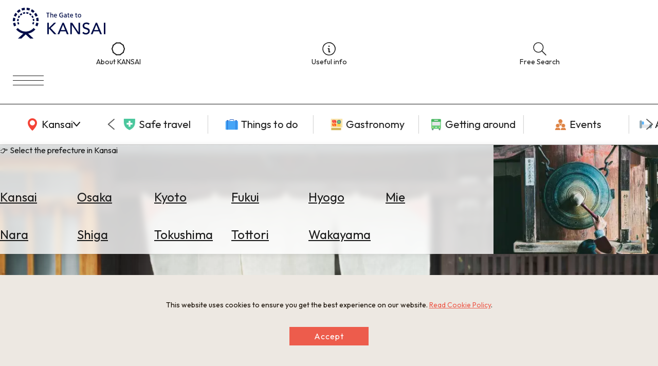

--- FILE ---
content_type: text/html; charset=UTF-8
request_url: https://www.the-kansai-guide.com/en/directory/item/20010/
body_size: 29568
content:
<!DOCTYPE html>
<html lang="en">
  <head>
    
    <meta charset="UTF-8">
    <meta http-equiv="X-UA-Compatible" content="IE=edge">
    <meta name="viewport" content="width=device-width, initial-scale=1">
    <meta name="format-detection" content="telephone=no">
    <link rel="preconnect" href="https://fonts.gstatic.com">
        <meta http-equiv="x-dns-prefetch-control" content="on">
                <link rel="dns-prefetch”" href="https:/www.googletagmanager.com">
        <link rel="dns-prefetch”" href="https://www.google-analytics.com">
        <link rel="dns-prefetch”" href="https://www.google.com">
                        <link rel="preload" href="/kansaiguide/data/directory/21000/20010/20211221_121212_04058b60_w640.jpg" as="image">
            <title>
      AWOMB&nbsp;Karasuma&nbsp;Head&nbsp;Shop&nbsp;|&nbsp;The&nbsp;KANSAI&nbsp;Guide&nbsp;-&nbsp;The&nbsp;Origin&nbsp;of&nbsp;Japan,&nbsp;KANSAI</title>
    
        <meta name="description" content="AWOMB Karasuma Head Shop, famous for the main menu, Teori-zushi (Handwoven sushi). It was opened in 2014 in the renovated 80-year-old residence in Kyoto. Now they have three shops in Kyoto City.">
                <link rel="canonical" href="https://www.the-kansai-guide.com/en/directory/item/20010/">
                <link rel="alternate" href="https://www.the-kansai-guide.com/ja/directory/item/20010/" hreflang="ja">
        <link rel="alternate" href="https://www.the-kansai-guide.com/en/directory/item/20010/" hreflang="en">
                            <meta property="og:site_name" content="The KANSAI Guide - The Origin of Japan, KANSAI">
            <meta property="og:title" content="AWOMB Karasuma Head Shop">
            <meta property="og:type" content="article">
            <meta property="og:description" content="AWOMB Karasuma Head Shop, famous for the main menu, Teori-zushi (Handwoven sushi). It was opened in 2014 in the renovated 80-year-old residence in Kyoto. Now they have three shops in Kyoto City.">
            <meta property="og:url" content="https://www.the-kansai-guide.com/en/directory/item/20010/">
            <meta property="og:image" content="https://www.the-kansai-guide.com/kansaiguide/data/directory/21000/20010/20211221_120725_48bb2507_w1920.jpg">
            <meta property="og:image:width" content="1920">
            <meta property="og:image:height" content="1280">
                <link rel="shortcut icon" type="image/vnd.microsoft.icon" href="/kansaiguide/favicons/prd/favicon.ico">
    <link rel="icon" type="image/vnd.microsoft.icon" href="/kansaiguide/favicons/prd/favicon.ico">
    
<!-- ANALYTICS -->

<!-- Google Tag Manager -->
<script>(function(w,d,s,l,i){w[l]=w[l]||[];w[l].push({'gtm.start':
new Date().getTime(),event:'gtm.js'});var f=d.getElementsByTagName(s)[0],
j=d.createElement(s),dl=l!='dataLayer'?'&l='+l:'';j.async=true;j.src=
'https://www.googletagmanager.com/gtm.js?id='+i+dl;f.parentNode.insertBefore(j,f);
})(window,document,'script','dataLayer','GTM-W9DJ5HG');</script>
<!-- End Google Tag Manager -->

<!-- Global site tag (gtag.js) - Google Analytics -->
<script async src="https://www.googletagmanager.com/gtag/js?id=UA-135481443-2"></script>
<script>
window.dataLayer = window.dataLayer || [];
function gtag(){dataLayer.push(arguments);}
gtag('js', new Date());
gtag('config', 'UA-135481443-2', {'content_group2': 'kyoto'});
gtag('config', 'UA-135481443-2', {'content_group2': 'gourmet'});
gtag('config', 'UA-135481443-2', {'content_group2': 'kyoto&gourmet'});
</script>
<!-- /ANALYTICS -->
            <link rel="preconnect" href="https://fonts.googleapis.com">
    <link rel="preconnect" href="https://fonts.gstatic.com" crossorigin="">
    <link href="https://fonts.googleapis.com/css2?family=Noto+Sans+JP:wght@100..900&family=Outfit:wght@100..900&display=swap" rel="stylesheet">
    <script src="https://cdn.jsdelivr.net/npm/@splidejs/splide@4.1.4/dist/js/splide.min.js"></script>
    <link href="https://cdn.jsdelivr.net/npm/@splidejs/splide@4.1.4/dist/css/splide.min.css" rel="stylesheet">
    <link rel="stylesheet" href="https://unpkg.com/ress/dist/ress.min.css">
        <style>
      @charset "UTF-8";/*!
 * ress.css • v4.0.0
 * MIT License
 * github.com/filipelinhares/ress
 */html{-webkit-text-size-adjust:100%;-moz-tab-size:4;-o-tab-size:4;box-sizing:border-box;word-break:normal;tab-size:4}*,::after,::before{box-sizing:inherit;background-repeat:no-repeat}::after,::before{text-decoration:inherit;vertical-align:inherit}*{margin:0;padding:0}hr{height:0;overflow:visible;color:inherit}details,main{display:block}summary{display:list-item}small{font-size:80%}[hidden]{display:none}abbr[title]{-webkit-text-decoration:underline dotted;border-bottom:none;text-decoration:underline;text-decoration:underline dotted}a{background-color:transparent}a:active,a:hover{outline-width:0}code,kbd,pre,samp{font-family:monospace,monospace}pre{font-size:1em}b,strong{font-weight:bolder}sub,sup{position:relative;font-size:75%;line-height:0;vertical-align:baseline}sub{bottom:-.25em}sup{top:-.5em}table{border-color:inherit;text-indent:0}input{border-radius:0}[disabled]{cursor:default}[type=number]::-webkit-inner-spin-button,[type=number]::-webkit-outer-spin-button{height:auto}[type=search]{-webkit-appearance:textfield;outline-offset:-2px}[type=search]::-webkit-search-decoration{-webkit-appearance:none}textarea{overflow:auto;resize:vertical}button,input,optgroup,select,textarea{font:inherit}optgroup{font-weight:700}button{overflow:visible}button,select{text-transform:none}[role=button],[type=button],[type=reset],[type=submit],button{color:inherit;cursor:pointer}[type=button]::-moz-focus-inner,[type=reset]::-moz-focus-inner,[type=submit]::-moz-focus-inner,button::-moz-focus-inner{padding:0;border-style:none}[type=button]::-moz-focus-inner,[type=reset]::-moz-focus-inner,[type=submit]::-moz-focus-inner,button:-moz-focusring{outline:1px dotted ButtonText}[type=reset],[type=submit],button,html [type=button]{-webkit-appearance:button}button,input,select,textarea{border-style:none;background-color:transparent}a:focus,button:focus,input:focus,select:focus,textarea:focus{outline-width:0}select{-moz-appearance:none;-webkit-appearance:none}select::-ms-expand{display:none}select::-ms-value{color:currentColor}legend{display:table;max-width:100%;max-width:100%;border:0;color:inherit;white-space:normal}::-webkit-file-upload-button{-webkit-appearance:button;color:inherit;font:inherit}img{border-style:none}progress{vertical-align:baseline}[aria-busy=true]{cursor:progress}[aria-controls]{cursor:pointer}[aria-disabled=true]{cursor:default}.u-mt0{margin-top:0}.u-mt1{margin-top:1%}.u-mt2{margin-top:2%}.u-mt3{margin-top:3%}.u-mt4{margin-top:4%}.u-mt5{margin-top:5%}.u-mt6{margin-top:6%}.u-mt7{margin-top:7%}.u-mt8{margin-top:8%}.u-mt9{margin-top:9%}.u-mt10{margin-top:10%}.u-mt11{margin-top:11%}.u-mt12{margin-top:12%}.u-mt13{margin-top:13%}.u-mt14{margin-top:14%}.u-mt15{margin-top:15%}.u-mt16{margin-top:16%}.u-mt17{margin-top:17%}.u-mt18{margin-top:18%}.u-mt19{margin-top:19%}.u-mt20{margin-top:20%}.u-mt21{margin-top:21%}.u-mt22{margin-top:22%}.u-mt23{margin-top:23%}.u-mt24{margin-top:24%}.u-mt25{margin-top:25%}.u-mt26{margin-top:26%}.u-mt27{margin-top:27%}.u-mt28{margin-top:28%}.u-mt29{margin-top:29%}.u-mt30{margin-top:30%}.u-mt31{margin-top:31%}.u-mt32{margin-top:32%}.u-mt33{margin-top:33%}.u-mt34{margin-top:34%}.u-mt35{margin-top:35%}.u-mt36{margin-top:36%}.u-mt37{margin-top:37%}.u-mt38{margin-top:38%}.u-mt39{margin-top:39%}.u-mt40{margin-top:40%}.u-mt41{margin-top:41%}.u-mt42{margin-top:42%}.u-mt43{margin-top:43%}.u-mt44{margin-top:44%}.u-mt45{margin-top:45%}.u-mt46{margin-top:46%}.u-mt47{margin-top:47%}.u-mt48{margin-top:48%}.u-mt49{margin-top:49%}.u-mt50{margin-top:50%}.u-mt51{margin-top:51%}.u-mt52{margin-top:52%}.u-mt53{margin-top:53%}.u-mt54{margin-top:54%}.u-mt55{margin-top:55%}.u-mt56{margin-top:56%}.u-mt57{margin-top:57%}.u-mt58{margin-top:58%}.u-mt59{margin-top:59%}.u-mt60{margin-top:60%}.u-mt61{margin-top:61%}.u-mt62{margin-top:62%}.u-mt63{margin-top:63%}.u-mt64{margin-top:64%}.u-mt65{margin-top:65%}.u-mt66{margin-top:66%}.u-mt67{margin-top:67%}.u-mt68{margin-top:68%}.u-mt69{margin-top:69%}.u-mt70{margin-top:70%}.u-mt71{margin-top:71%}.u-mt72{margin-top:72%}.u-mt73{margin-top:73%}.u-mt74{margin-top:74%}.u-mt75{margin-top:75%}.u-mt76{margin-top:76%}.u-mt77{margin-top:77%}.u-mt78{margin-top:78%}.u-mt79{margin-top:79%}.u-mt80{margin-top:80%}.u-mt81{margin-top:81%}.u-mt82{margin-top:82%}.u-mt83{margin-top:83%}.u-mt84{margin-top:84%}.u-mt85{margin-top:85%}.u-mt86{margin-top:86%}.u-mt87{margin-top:87%}.u-mt88{margin-top:88%}.u-mt89{margin-top:89%}.u-mt90{margin-top:90%}.u-mt91{margin-top:91%}.u-mt92{margin-top:92%}.u-mt93{margin-top:93%}.u-mt94{margin-top:94%}.u-mt95{margin-top:95%}.u-mt96{margin-top:96%}.u-mt97{margin-top:97%}.u-mt98{margin-top:98%}.u-mt99{margin-top:99%}.u-mt100{margin-top:100%}.gw-aboutUs{-webkit-margin-after:6rem;width:min(768px,100% - 32px);margin-inline:auto;margin-block-end:6rem}.gw-aboutUs__hero img{width:100%;height:auto}.gw-aboutUs__h1{width:-webkit-fit-content;width:-moz-fit-content;width:fit-content;margin:0 auto;font-size:clamp(1.5rem,.75rem + 3vw,3rem)}.gw-aboutUs__h2{width:-webkit-fit-content;width:-moz-fit-content;width:fit-content;margin:4rem auto 0}.gw-aboutUs__ul{margin:1rem 0;list-style:none}.gw-aboutUs__ul>li{display:flex;align-items:center;padding:1em 1rem;border-bottom:1px solid #ccc;line-height:1.4}.gw-aboutUs__ul>li>a{-webkit-padding-start:.5em;display:inline-block;flex-shrink:0;margin-left:auto;padding-inline-start:.5em;padding-block:.5em;color:inherit;font-size:12px;text-decoration:underline}.gw-aboutUs__ul>li>a:hover{color:#ed5c4c;transition:color .2s}.gw-aboutUs__footerBanner{margin:0 32px;padding:64px 0;text-align:center}.gw-aboutUs__footerBanner img{width:min(100%,960px);height:auto;box-shadow:0 0 8px rgba(0,0,0,.1)}.gw-banners{-webkit-margin-after:-20px;block-size:-webkit-fit-content;block-size:-moz-fit-content;block-size:fit-content;margin-block-end:-20px;padding-block:20px 40px;background-color:#f2f2f2}.gw-banners .splide__slide{-webkit-margin-end:20px;margin-inline-end:20px}.gw-banners__image{inline-size:auto;block-size:100%}.gw-bestOf .splide__track{block-size:-webkit-fit-content;block-size:-moz-fit-content;block-size:fit-content}.gw-bestOf .splide__slide{inline-size:90vw;block-size:100%}.gw-bestOf .splide__arrow{inline-size:52px;block-size:70px;border-radius:0;background-color:#fff;opacity:1}.gw-bestOf .splide__arrow--prev{right:calc(5vw + 52px);left:unset}.gw-bestOf .splide__arrow--next{right:5vw}.gw-bestOf__link{display:block;position:relative;color:#fff;text-decoration:none}.gw-bestOf__image{inline-size:100%;block-size:auto}.gw-bestOf__texts{position:absolute;inset-block-start:55%;inset-inline-start:7.5%;transform:translate(0,-50%)}.gw-bestOf__bestof{block-size:auto}.gw-bestOf__title{font-size:clamp(2.5rem,.625rem + 7.5vw,6.25rem);text-transform:capitalize}.gw-bestOf__button{-webkit-margin-before:10px;inline-size:-webkit-fit-content;inline-size:-moz-fit-content;inline-size:fit-content;margin-block-start:10px;padding:15px 28px;border-radius:4px;background-color:#fff;color:#1a1a1a;font-size:clamp(.75rem,.625rem + .5vw,1rem)}.gw-bestOf__text{-webkit-margin-before:clamp(16px,3vw,56px);margin-block-start:clamp(16px,3vw,56px);font-size:clamp(.875rem,.8125rem + .25vw,1rem)}.gw-catalogTitle{padding:3vw 6vw;font-weight:300}.gw-catalogTitle__sub{-webkit-margin-after:10px;margin-block-end:10px;font-size:clamp(1rem,.5rem + 2vw,2rem)}.gw-catalogTitle__main{display:flex;align-items:center;font-size:clamp(1.5rem,.75rem + 3vw,3rem)}.gw-catalogTitle__main::before{-webkit-margin-end:.5em;display:block;inline-size:1em;block-size:2px;margin-inline-end:.5em;background-color:#1a1a1a;content:""}.gw-directoryLinks{inline-size:clamp(1px,100vw - 30px,1094px);margin-inline:auto;margin-block:clamp(60px,6vw,94px);list-style:none}.gw-directoryLinks__item{-webkit-padding-after:clamp(40px,5%,60px);-webkit-margin-after:clamp(80px,10%,120px);margin-block-end:clamp(80px,10%,120px);padding-block-end:clamp(40px,5%,60px);border-bottom:1px solid #ccc}.gw-directoryLinks__directoryLink{-ms-grid-columns:50% 1fr;display:-ms-grid;display:grid;grid-template-columns:50% 1fr;gap:5%;color:inherit;text-decoration:none;transition:color .2s}.gw-directoryLinks__directoryLink:hover{color:#ed5c4c}.gw-directoryLinks__directoryImage img{-o-object-fit:cover;-o-object-position:center;aspect-ratio:16/9;inline-size:100%;block-size:auto;object-fit:cover;object-position:center}.gw-directoryLinks__labels{-webkit-margin-after:1em;display:flex;flex-wrap:wrap;margin-block-end:1em;gap:4px}.gw-directoryLinks__labels p{display:inline-block;block-size:30px;padding:0 8px;border:1px solid #ccc;border-radius:5px;font-size:clamp(.75rem,.6875rem + .25vw,.875rem);line-height:30px}.gw-directoryLinks__title{-webkit-margin-after:1em;margin-block-end:1em;font-weight:400;font-size:clamp(1rem,.625rem + 1.5vw,1.75rem)}.gw-directoryLinks__description{-webkit-margin-after:1em;margin-block-end:1em;font-size:clamp(.875rem,.8125rem + .25vw,1rem)}.gw-directoryLinks__heading{margin-block:3em 1em;font-weight:400;font-size:clamp(1rem,.875rem + .5vw,1.25rem)}.gw-directoryLinks__article{-ms-grid-columns:28% 1fr;display:-ms-grid;display:grid;grid-template-columns:28% 1fr;background-color:#f8f8f8;color:#2b383c;text-decoration:none;transition:color .2s}.gw-directoryLinks__article:hover{color:#ed5c4c}.gw-directoryLinks__article:not(:last-child){-webkit-margin-after:1em;margin-block-end:1em}.gw-directoryLinks__articleImage img{-o-object-fit:cover;-o-object-position:center;display:block;aspect-ratio:16/9;inline-size:100%;block-size:auto;object-fit:cover;object-position:center}.gw-directoryLinks__articleText{padding:1em}.gw-directoryLinks__articleTitle{-webkit-margin-after:1em;margin-block-end:1em;font-weight:300;font-size:clamp(1rem,.875rem + .5vw,1.25rem)}.gw-directoryLinks__articleDescription{margin-bottom:1em;font-size:clamp(.875rem,.8125rem + .25vw,1rem)}.gw-footer{-webkit-padding-before:clamp(40px,5vw,87px);z-index:0;position:relative;padding-block-start:clamp(40px,5vw,87px);overflow:hidden;border-radius:20px 20px 0 0;background:#1a1a1a;background-position:center;background-size:cover;color:#fff}.gw-footer::before{display:block;position:absolute;inline-size:100%;block-size:100%;inset-block-start:0;inset-inline-start:0;background-image:url(/kansaiguide/img/footer/bg.webp);background-position:center;background-size:cover;content:"";opacity:.2}.gw-footer__upper{-webkit-padding-after:45px;z-index:1;position:relative;padding-block-end:45px;border-bottom:1px solid #fff}.gw-footer__title{-webkit-padding-after:45px;padding-block-end:45px;font-weight:500;text-align:center}.gw-footer__banners{-ms-grid-columns:(1fr)[3];display:-ms-grid;display:grid;position:relative;grid-template-columns:repeat(3,1fr);max-inline-size:1094px;margin-inline:auto;padding-inline:20px;gap:9px}.gw-footer__banners li{list-style:none}.gw-footer__banners a{display:block;display:flex;align-items:center;justify-content:center;block-size:64px;padding:10px;border-radius:4px;background-color:#fff;text-align:center}.gw-footer__banners img{inline-size:auto;max-inline-size:90%;block-size:auto;max-block-size:50px}.gw-footer__banners img[src$="goodlucktrip.svg"]{-webkit-margin-before:10px;margin-block-start:10px}.gw-footer__middle{z-index:1;position:relative;padding:30px 15px;border-bottom:1px solid #fff;text-align:center}.gw-footer__middle p{-webkit-margin-after:10px;margin-block-end:10px}.gw-footer__middle img{inline-size:100px;block-size:auto;background-color:#fff}.gw-footer__lower{-ms-grid-rows:auto 20px auto 20px auto;-ms-grid-columns:3fr 20px 2fr 20px 3fr;display:-ms-grid;display:grid;z-index:1;position:relative;grid-template:"logo contents search" auto "snsLinks contents search" auto "languageSwich contents search" auto/3fr 2fr 3fr;padding:20px;gap:20px}.gw-footer__logo{-ms-grid-row:1;-ms-grid-column:1;grid-area:logo;block-size:auto}.gw-footer__logo img{max-inline-size:65vw}.gw-footer__snsLinks{-ms-grid-row:3;-ms-grid-column:1;display:flex;grid-area:snsLinks;gap:20px}.gw-footer__languageSwich{-ms-grid-row:5;-ms-grid-column:1;grid-area:languageSwich}.gw-footer__languageSwich span{-webkit-margin-end:10px;margin-inline-end:10px}.gw-footer__languageSwichButton{color:inherit;text-decoration:none}.gw-footer__languageSwichButton.--isCurrent{opacity:.3}.gw-footer__languageSwichButton:not(:last-child){-webkit-padding-end:5px;-webkit-margin-end:5px;margin-inline-end:5px;padding-inline-end:5px}.gw-footer__contents{-ms-grid-row:1;-ms-grid-row-span:5;-ms-grid-column:3;grid-area:contents}.gw-footer__contentsTitle{-webkit-margin-after:1em;margin-block-end:1em;font-weight:500;font-size:clamp(.875rem,.8125rem + .25vw,1rem)}.gw-footer__contentsLink{-webkit-margin-after:.8em;display:flex;align-items:center;margin-block-end:.8em;gap:10px;color:inherit;text-decoration:none}.gw-footer__contentsLink img{inline-size:32px;block-size:auto}.gw-footer__search{-ms-grid-row:1;-ms-grid-row-span:5;-ms-grid-column:5;-ms-grid-rows:auto auto;-ms-grid-columns:1fr 1fr;display:-ms-grid;display:grid;grid-area:search;grid-template:"title title" auto "area links" auto/1fr 1fr}.gw-footer__searchTitle{-ms-grid-row:1;-ms-grid-column:1;-ms-grid-column-span:2;-webkit-margin-after:20px;grid-area:title;margin-block-end:20px;font-weight:500;font-size:clamp(.875rem,.8125rem + .25vw,1rem)}.gw-navigationCategory__areaInner>.gw-footer__searchTitle{-ms-grid-row:1;-ms-grid-column:1;-ms-grid-column-span:1}.gw-navigationHeader__areaInner>.gw-footer__searchTitle{-ms-grid-row:1;-ms-grid-column:1;-ms-grid-column-span:1}.gw-footer__searchAreaTitle{display:flex;align-items:center}.gw-footer__searchAreaLinks{-ms-grid-row:2;-ms-grid-column:1;-ms-grid-rows:(auto)[5];-webkit-padding-start:35px;display:-ms-grid;display:grid;grid-template-rows:repeat(5,auto);grid-auto-flow:column;grid-area:area;height:-webkit-fit-content;height:-moz-fit-content;height:fit-content;padding-inline-start:35px;gap:10px;list-style:none}.gw-footer__searchAreaLinks a{color:inherit;text-decoration:none;text-transform:capitalize}.gw-footer__searchLinks{-ms-grid-row:2;-ms-grid-column:2;grid-area:links;list-style:none}.gw-navigationHeader>.gw-footer__searchLinks{-ms-grid-row:1;-ms-grid-column:3}.gw-footer__searchLinks a{display:flex;align-items:center;color:inherit;text-decoration:none}.gw-footer__bottom{display:flex;z-index:1;position:relative;align-items:center;justify-content:space-between;padding:20px}.gw-footer__copyright{font-size:clamp(.75rem,.6875rem + .25vw,.875rem)}.gw-footer__bottomLinks{display:flex;gap:1em;font-size:clamp(.75rem,.6875rem + .25vw,.875rem)}.gw-footer__bottomLinks a{color:inherit;text-decoration:none}.gw-freeSearch{inline-size:clamp(300px,100%,650px);margin-inline:auto;padding:clamp(60px,5%,120px)}.gw-freeSearch__title{font-weight:300;font-size:clamp(1rem,.75rem + 1vw,1.5rem);text-align:center}.gw-headingBig{width:-webkit-fit-content;width:-moz-fit-content;width:fit-content;margin-inline:auto;margin-block:1.5em .5em;padding:.5em;border:2px solid;border-radius:3px;font-weight:200;font-size:clamp(1.125rem,-.0625rem + 4.75vw,3.5rem);text-align:center}.gw-information{inline-size:clamp(1px,100vw - 30px,872px);margin-inline:auto;margin-block:5% 8%;color:#9a9a9a;font-size:14px;line-height:1.6}.gw-informationLinks{inline-size:clamp(1px,100vw - 30px,1094px);margin-inline:auto;margin-block:clamp(60px,5vw,120px)}.gw-informationLinks__heading{-webkit-margin-after:10px;display:flex;align-items:center;margin-block-end:10px;gap:.5em;font-weight:300;font-size:clamp(1rem,.75rem + 1vw,1.5rem)}.gw-informationLinks__links{display:-ms-grid;display:grid;grid-template-columns:repeat(auto-fill,minmax(320px,1fr));gap:clamp(10px,2%,15px)}.gw-informationLinks__link{color:inherit;text-decoration:none;transition:color .2s}.gw-informationLinks__link:hover{color:#ed5c4c}.gw-informationLinks__image{-o-object-fit:cover;-o-object-position:center;aspect-ratio:26/19;inline-size:100%;block-size:auto;object-fit:cover;object-position:center}.gw-informationLinks__title{-webkit-border-after:1px solid #1a1a1a;display:flex;align-items:center;justify-content:space-between;margin-block:12px;border-block-end:1px solid #1a1a1a;font-weight:300;font-size:clamp(.875rem,.8125rem + .25vw,1rem)}.gw-link{--_transition-duration:.2s;-webkit-padding-after:.5em;display:flex;align-items:center;inline-size:-webkit-fit-content;inline-size:-moz-fit-content;inline-size:fit-content;padding-block-end:.5em;gap:.5em;border-bottom:1px solid #1a1a1a;color:inherit;text-decoration:none;transition:color var(--_transition-duration)}.gw-link::after{display:block;inline-size:20px;block-size:20px;background-image:url([data-uri]);content:""}.gw-link.--align-right{-webkit-margin-start:auto;margin-inline-start:auto}.gw-mainVisual{position:relative;inline-size:100%;block-size:calc(100vh - 171px)}.gw-mainVisual.--small{block-size:calc(80vh - 171px)}.gw-mainVisual>.splide__track{inline-size:100%;block-size:100%}.gw-mainVisual__catchcopy{z-index:1;position:absolute;inline-size:100%;inset-block-start:50%;transform:translateY(-50%);font-size:clamp(18px,3vw,100px);text-align:center;filter:grayscale(1) invert(1) contrast(10);pointer-events:none}.gw-mainVisual__image{-o-object-fit:cover;-o-object-position:center;inline-size:100%;block-size:100%;object-fit:cover;object-position:center}.gw-mainVisual__copyright{position:absolute;inset-block-end:10px;inset-inline-end:10px;font-size:12px;filter:grayscale(1) invert(1) contrast(10)}.gw-mainVisual__recommend{z-index:1;position:absolute;inline-size:600px;max-inline-size:calc(100vw - 20px);inset-block-end:30px;inset-inline-start:10px;font-size:12px}.gw-mainVisual__recommend .splide__arrow{background:0 0}.gw-mainVisual__recommend .splide__arrow svg{fill:#fff}.gw-mainVisual__recommend .splide__arrow--next{right:0}.gw-mainVisual__recommend .splide__arrow--prev{left:0}.gw-mainVisual__recommend .splide__pagination__page{border:1px solid #fff;background:0 0}.gw-mainVisual__recommend .splide__pagination__page.is-active{transform:scale(1);background-color:#fff}.gw-mainVisual__recommend .splide__pagination{bottom:-1.5em}.gw-mainVisual__recommendLink{display:flex;inline-size:100%;overflow:hidden;border-radius:10px;background-color:rgba(0,0,0,.3);color:#fff;text-decoration:none}.gw-mainVisual__recommendImage{flex:0 0 40%}.gw-mainVisual__recommendImage img{inline-size:100%}.gw-mainVisual__recommendTexts{flex:0 0 60%;padding:10px 20px 10px 10px}.gw-mainVisual__recommendTitle{-webkit-margin-after:.3em;margin-block-end:.3em;border-bottom:2px solid #ddd;font-size:clamp(1rem,.8125rem + .75vw,1.375rem)}[lang=ja] .gw-mainVisual__recommendTitle{font-size:clamp(.875rem,.75rem + .5vw,1.125rem)}.gw-mainVisual__recommendText{-webkit-margin-before:1em;max-block-size:2em;margin-block-start:1em;font-size:clamp(.75rem,.5625rem + .75vw,1.125rem)}.gw-map{-webkit-margin-after:6rem;aspect-ratio:16/9;inline-size:clamp(1px,100vw,1094px);block-size:auto;margin-inline:auto;margin-block-end:6rem}.gw-map iframe{inline-size:100%;block-size:100%}.gw-mapButton{-ms-grid-columns:auto 1fr auto;display:-ms-grid;display:grid;grid-template-columns:auto 1fr auto;inline-size:clamp(1px,90vw,872px);margin-inline:auto;margin-block:clamp(40px,5vw,80px);padding:1em 1.5em;border:2px solid #4587f7;border-radius:4px;background-color:#4587f7;color:#fff;font-size:clamp(1rem,.75rem + 1vw,1.5rem);text-align:center;text-decoration:none;transition:color .3s,background-color .3s}.gw-mapButton::before{display:block;aspect-ratio:1/1;content:""}.gw-mapButton:hover{background-color:#fff;color:#4587f7}.gw-mapContents{display:flex;flex-wrap:wrap;justify-content:center;inline-size:clamp(1px,100vw - 30px,1094px);block-size:auto;margin-inline:auto;gap:13px}.gw-mapContents__item img{display:block;inline-size:auto;max-inline-size:100%;block-size:auto;max-block-size:30dvh;transition:opacity .3s}.gw-mapHeading{inline-size:clamp(1px,100vw - 30px,1094px);block-size:auto;margin-inline:auto;margin-block:clamp(25px,5vw,120px)}.gw-mapHeading__main{-webkit-margin-after:1em;margin-block-end:1em;border-bottom:1px solid #000;font-weight:300;font-size:clamp(1.25rem,.3125rem + 3.75vw,3.125rem)}.gw-mapHeading__info{display:flex;align-items:center;gap:10px;font-weight:300;font-size:clamp(.875rem,.8125rem + .25vw,1rem)}.gw-mapTitle{position:relative;aspect-ratio:1366/520}.gw-mapTitle p{position:absolute;top:50%;left:5%;transform:translateY(-50%);color:#fff;font-weight:300;font-size:clamp(1.5625rem,-.78125rem + 9.375vw,6.25rem);text-transform:uppercase}.gw-mapTitle img{-o-object-fit:cover;-o-object-position:center;z-index:-1;inline-size:100%;block-size:100%;object-fit:cover;object-position:center}.gw-navigationCategory{--_transition-duration:.2s;position:relative}.gw-navigationCategory__categories{-webkit-border-before:1px solid #1a1a1a;-webkit-border-after:1px solid #ccc;display:flex;align-items:center;block-size:80px;border-block-start:1px solid #1a1a1a;border-block-end:1px solid #ccc}.gw-navigationCategory__categories a{display:flex;align-items:center;justify-content:center;gap:5px;color:inherit;font-size:clamp(1rem,.875rem + .5vw,1.25rem);text-decoration:none;transition:color var(--_transition-duration)}.gw-navigationCategory__categories img{inline-size:auto}.gw-navigationCategory__main{flex:0 0 200px}.gw-navigationCategory__areaButton{block-size:100%;cursor:pointer;transition:color var(--_transition-duration)}.gw-navigationCategory__sub{inline-size:calc(100% - 200px);padding-inline:35px}.gw-navigationCategory__sub .splide__list{display:flex;align-items:center;list-style:none}.gw-navigationCategory__sub .splide__slide{inline-size:clamp(140px,16vw,300px);border-right:1px solid #ccc}.gw-navigationCategory__sub .splide__arrow{background:0 0}.gw-navigationCategory__sub .splide__arrow--prev{left:0}.gw-navigationCategory__sub .splide__arrow--next{right:0}.gw-navigationCategory__sub .splide__arrow.splide__arrow--prev img{transform:rotateY(180deg)}.gw-navigationCategory__area{-ms-grid-rows:0fr;-webkit-backdrop-filter:blur(6px);display:block grid;z-index:2;position:absolute;grid-template-rows:0fr;inline-size:100%;inset-block-start:80px;inset-inline-start:0;backdrop-filter:blur(6px);background-color:rgba(255,255,255,.8);box-shadow:0 0 10px 0 rgba(0,0,0,.1);transition:grid-template-rows var(--_transition-duration);transition:grid-template-rows var(--_transition-duration),-ms-grid-rows var(--_transition-duration)}.gw-navigationCategory__area *{overflow:hidden}.gw-navigationCategory__area.--is-active{-ms-grid-rows:1fr;grid-template-rows:1fr}.gw-navigationCategory__areaInner{-ms-grid-rows:auto auto;-ms-grid-columns:1fr 25%;display:-ms-grid;display:grid;grid-template:"title image" auto "list image" auto/1fr 25%;padding-inline:10vw;transition:padding var(--_transition-duration)}.--is-active .gw-navigationCategory__areaInner{padding-block:40px}.gw-navigationCategory__areaTitle{-ms-grid-row:1;-ms-grid-column:1;-ms-grid-column-span:2;grid-area:title}.gw-navigationCategory__areaInner>.gw-navigationCategory__areaTitle{-ms-grid-row:1;-ms-grid-column:1;-ms-grid-column-span:1}.gw-navigationHeader__areaInner>.gw-navigationCategory__areaTitle{-ms-grid-row:1;-ms-grid-column:1;-ms-grid-column-span:1}.gw-navigationCategory__areaList{-ms-grid-row:2;-ms-grid-column:1;-webkit-padding-before:20px;display:-ms-grid;display:grid;grid-template-columns:repeat(auto-fill,minmax(40px,130px));grid-area:list;padding-block-start:20px;gap:20px}.gw-navigationHeader__areaInner>.gw-navigationCategory__areaList{-ms-grid-row:2;-ms-grid-column:1}.gw-navigationCategory__areaLink{display:block;inline-size:100%;color:inherit;font-size:clamp(1.125rem,.9375rem + .75vw,1.5rem);text-decoration:underline;text-transform:capitalize;transition:color var(--_transition-duration)}.gw-navigationCategory__areaImage{-ms-grid-row:1;-ms-grid-row-span:2;-ms-grid-column:2;grid-area:image;inline-size:100%;block-size:auto}.gw-navigationHeader__areaInner>.gw-navigationCategory__areaImage{-ms-grid-row:1;-ms-grid-row-span:2;-ms-grid-column:2}.gw-navigationHeader{--_transition-duration:.2s;-ms-grid-rows:auto;-ms-grid-columns:1fr 40px auto 40px auto;-webkit-backdrop-filter:blur(6px);display:block grid;z-index:2;position:-webkit-sticky;position:sticky;grid-template:"logo links button"/1fr auto auto;align-items:center;inset-block-start:0;inset-inline-start:0;padding:15px 25px;gap:40px;backdrop-filter:blur(6px);background-color:rgba(255,255,255,.8)}.gw-navigationHeader__logo{-ms-grid-row:1;-ms-grid-column:1;grid-area:logo}.gw-navigationHeader__logo img{inline-size:180px;block-size:auto}.gw-navigationHeader__links{-ms-grid-row:2;-ms-grid-column:2;display:flex;grid-area:links;align-items:top;gap:40px}.gw-navigationHeader>.gw-navigationHeader__links{-ms-grid-row:1;-ms-grid-column:3}.gw-navigationHeader__linksItem{flex:1;color:inherit;font-size:clamp(.75rem,.6875rem + .25vw,.875rem);line-height:1;text-align:center;text-decoration:none;white-space:nowrap;transition:color var(--_transition-duration)}.gw-navigationHeader__menuButton{-ms-grid-row:1;-ms-grid-column:5;display:block;position:relative;grid-area:button;inline-size:60px;block-size:60px}.gw-navigationHeader__menuButton span{display:block;inline-size:100%;block-size:1px;background:#1a1a1a}.gw-navigationHeader__menuButton span:first-child{transform:translateY(10px)}.gw-navigationHeader__menuButton span:last-child{transform:translateY(-10px)}.gw-navigationHeader__areaButton{cursor:pointer}.gw-navigationHeader__areaButton svg{-webkit-margin-before:3px;-webkit-margin-start:5px;margin-inline-start:5px;margin-block-start:3px;transition:transform .3s}.gw-navigationHeader__areaButton.--is-active svg{transform:rotateX(180deg)}.gw-navigationHeader__area{-ms-grid-rows:0fr;display:block grid;grid-template-rows:0fr;transition:grid-template-rows .3s;transition:grid-template-rows .3s,-ms-grid-rows .3s}.gw-navigationHeader__area *{overflow:hidden}.gw-navigationHeader__area.--is-active{-ms-grid-rows:1fr;grid-template-rows:1fr}.gw-navigationHeader__areaInner{-ms-grid-rows:auto auto;-ms-grid-columns:1fr 25%;display:-ms-grid;display:grid;grid-template:"title image" auto "list image" auto/1fr 25%;padding-inline:10vw;transition:padding .3s}.--is-active .gw-navigationHeader__areaInner{padding-block:40px}.gw-navigationHeader__areaTitle{-ms-grid-row:1;-ms-grid-column:1;-ms-grid-column-span:2;grid-area:title}.gw-navigationCategory__areaInner>.gw-navigationHeader__areaTitle{-ms-grid-row:1;-ms-grid-column:1;-ms-grid-column-span:1}.gw-navigationHeader__areaInner>.gw-navigationHeader__areaTitle{-ms-grid-row:1;-ms-grid-column:1;-ms-grid-column-span:1}.gw-navigationHeader__areaList{-ms-grid-row:2;-ms-grid-column:1;-webkit-padding-before:20px;display:-ms-grid;display:grid;grid-template-columns:repeat(auto-fill,minmax(40px,130px));grid-area:list;padding-block-start:20px;gap:20px}.gw-navigationHeader__areaInner>.gw-navigationHeader__areaList{-ms-grid-row:2;-ms-grid-column:1}.gw-navigationHeader__areaLink{color:inherit;font-size:clamp(1.125rem,.9375rem + .75vw,1.5rem);text-decoration:none;text-transform:capitalize}.gw-navigationHeader__areaImage{-ms-grid-row:1;-ms-grid-row-span:2;-ms-grid-column:2;grid-area:image;inline-size:100%;block-size:auto}.gw-navigationHeader__areaInner>.gw-navigationHeader__areaImage{-ms-grid-row:1;-ms-grid-row-span:2;-ms-grid-column:2}.gw-pageList__title{margin-block:1em;font-weight:700;font-size:clamp(1.5rem,1.25rem + 1vw,2rem);text-align:center}.gw-pageList__list{display:-ms-grid;display:grid;grid-template-columns:repeat(auto-fill,minmax(320px,1fr));margin-block:30px 50px;padding-inline:25px;gap:10px;list-style:none}.gw-pageList__item{aspect-ratio:16/9}.gw-pageList__image{-o-object-fit:cover;-o-object-position:center;inline-size:100%;block-size:100%;object-fit:cover;object-position:center;transition:filter .3s}.gw-pageList__image:hover{filter:brightness(1.2)}.gw-pageTitle{display:flex;justify-content:space-between;inline-size:clamp(1px,100vw - 30px,872px);margin-inline:auto;margin-block:clamp(45px,4em,90px) clamp(20px,1em,90px)}.gw-pageTitle__heading{-webkit-padding-end:100px;padding-inline-end:100px;font-weight:700;font-size:clamp(1.25rem,.875rem + 1.5vw,2rem);line-height:1.5}.gw-pageTitle__info{-webkit-margin-end:-100px;position:-webkit-sticky;position:sticky;margin-inline-end:-100px;inset-block-start:0;inset-inline-end:15px;text-align:end}.gw-pageTitle__share .com-sharebutton{display:flex;justify-content:flex-end;gap:16px}.gw-pageTitle__share .com-sharebutton__link{text-decoration:none}.gw-pageTitle__lastUpdate{-webkit-margin-before:20px;margin-block-start:20px;font-size:clamp(.875rem,.8125rem + .25vw,1rem);white-space:nowrap}.gw-pageTitle__lastUpdate p{-webkit-margin-after:8px;display:flex;align-items:center;margin-block-end:8px;gap:7px}.gw-pickup{max-inline-size:960px;margin-inline:auto;margin-block:120px;padding-inline:20px}.gw-pickup__title{-webkit-margin-after:20px;margin-block-end:20px;font-size:clamp(1.5rem,1.25rem + 1vw,2rem);text-align:center}.gw-pickup__title img{inline-size:100%}.gw-pickup__slide .splide__list{block-size:-webkit-fit-content;block-size:-moz-fit-content;block-size:fit-content}.gw-pickup__slide .splide__slide{inline-size:100%}.gw-pickup__slide .splide__pagination__page{border:1px solid #fff;background:0 0}.gw-pickup__slide .splide__pagination__page.is-active{transform:scale(1);background-color:#fff}.gw-pickup__slideLink img{inline-size:100%;block-size:auto}.gw-pickup__thumbnails{-webkit-margin-before:10px;block-size:-webkit-fit-content;block-size:-moz-fit-content;block-size:fit-content;margin-block-start:10px}.gw-pickup__thumbnails .splide__slide.is-active{border-color:#ed5c4c!important}.gw-pickup__thumbnails .splide__slide img{inline-size:100%;block-size:auto}.gw-pickup__link{-webkit-margin-before:20px;margin-block-start:20px}.gw-safetytips{position:relative}.gw-safetytips__message{z-index:1;position:absolute;top:0;left:0;width:100%;padding:1em;background-color:rgba(255,5,5,.7);color:#fff;font-size:18px;text-align:center;word-break:keep-all}.gw-safetytips__message a{color:#fff}.gw-safetytips__message span{margin-inline:.25em}.gw-safetytips-article{min-height:30vh;padding-bottom:64px}.gw-safetytips-article h1{margin:64px auto;color:#793939;font-size:36px;letter-spacing:.08em;text-align:center}.gw-safetytips-article .tkg-articleParts-info{margin-block:max(3%,32px) 3%}.gw-safetytips-article .tkg-articleParts-info+.tkg-articleParts-info{margin-top:64px}.gw-safetytips-article>section+section{margin-top:128px}.gw-search{padding-block:36px;background-color:#f2f2f2}.gw-search__inner{inline-size:clamp(1px,100vw - 30px,1118px);margin-inline:auto}.gw-search__categories{display:-ms-grid;display:grid;grid-template-columns:repeat(auto-fill,minmax(250px,1fr));gap:clamp(5px,2vw,30px)}.gw-search__categoryTitle{-webkit-margin-after:10px;flex:1 0 4em;margin-block-end:10px;font-size:clamp(.875rem,.8125rem + .25vw,1rem);white-space:nowrap}.gw-search__categoryButton{display:flex;align-items:center;justify-content:space-between;inline-size:100%;padding:1em;background-color:#fff;font-weight:400;font-size:clamp(.875rem,.8125rem + .25vw,1rem)}.gw-search__categoryButton::after{display:block;inline-size:14px;block-size:9px;background-image:url([data-uri]);background-size:contain;background-repeat:no-repeat;content:""}.gw-search__categoryButton p{inline-size:180px;overflow:hidden;text-overflow:ellipsis;white-space:nowrap}.gw-search__categoryDialog{display:none;z-index:10;position:fixed;place-items:center;inline-size:clamp(1px,100vw - 30px,300px);max-block-size:100dvh;margin:auto;inset-block:0;inset-inline:0;padding:3%;overflow:scroll;transform:translateY(-10px);border:none;background-color:#fff;opacity:0;transition:opacity .3s ease,transform .3s ease}.gw-search__categoryDialog.--is-open{display:-ms-grid;display:grid;transform:translateY(0);opacity:1}.gw-search__categoryDialogButton{display:-ms-grid;display:grid;position:absolute;place-items:center;inline-size:44px;block-size:44px;inset-block-start:0;inset-inline-end:0}.gw-search__categoryList{list-style:none}.gw-search__categoryItem{position:relative}.gw-search__categoryItem:not(:last-child){-webkit-margin-after:10px;margin-block-end:10px}.gw-search__categoryItem.--current::before{-webkit-margin-end:.5em;display:block;position:absolute;inline-size:.5em;block-size:.5em;margin-inline-end:.5em;inset-block-start:50%;inset-inline-start:-1em;transform:translateY(-50%);border-radius:.5em;background-color:#ed5c4c;content:""}.gw-search__categoryLink{color:inherit;text-decoration:underline;transition:color .2s}.gw-search__categoryLink:hover{color:#ed5c4c}.gw-search__categoryDialogOverlay{display:none;z-index:9;position:fixed;top:0;left:0;width:100%;height:100%;background-color:rgba(0,0,0,.5);opacity:0;transition:opacity .3s ease}.gw-search__categoryDialogOverlay.--is-visible{display:block;opacity:1}.gw-search__tags{-webkit-margin-before:20px;margin-block-start:20px}.gw-search__tagsTitle{-webkit-margin-after:10px;margin-block-end:10px}.gw-search__tagList{display:flex;flex-wrap:wrap;gap:clamp(5px,1vw,12px);list-style:none}.gw-search__tagLink{display:block;padding:.3em .5em;border:1px solid #ccc;border-radius:5px;background-color:#fff;color:inherit;font-size:clamp(.875rem,.8125rem + .25vw,1rem);text-decoration:none;transition:color .2s,background-color .2s}.gw-search__tagLink.--active{background-color:#1a1a1a;color:#fff}.gw-search__tagLink:hover{background-color:#1a1a1a;color:#fff}.gw-search__clear{-webkit-margin-before:20px;display:block;inline-size:-webkit-fit-content;inline-size:-moz-fit-content;inline-size:fit-content;margin-block-start:20px;color:inherit;text-decoration:underline;transition:color .2s}.gw-search__clear:hover{color:#ed5c4c}.gw-searchBanners{max-inline-size:1200px;margin-inline:auto;margin-block:30px;padding-inline:30px}.gw-searchBanners__title{-webkit-margin-after:1em;margin-block-end:1em;font-weight:400;font-size:clamp(1rem,.875rem + .5vw,1.25rem);text-align:center}.gw-searchBanners__list{-ms-grid-columns:(1fr)[4];display:-ms-grid;display:grid;grid-template-columns:repeat(4,1fr);gap:15px;list-style:none}.gw-searchBanners__item{-ms-grid-rows:subgrid;-ms-grid-row-span:4;display:-ms-grid;display:grid;grid-template-rows:subgrid;grid-row:span 4;gap:5px}.gw-searchBanners__logo{-ms-grid-row-align:center;-webkit-margin-after:10px;display:block;align-self:center;inline-size:100%;block-size:auto;margin-block-end:10px}.gw-searchBanners__link{display:-ms-grid;display:grid;place-items:center;inline-size:100%;min-block-size:50px;border:2px solid #0d6ffe;border-radius:5px;color:#0d6ffe;font-size:14px;text-align:center;text-decoration:none;transition:color .2s,background .2s}.gw-searchTitle{padding:3vw 6vw;background:linear-gradient(to bottom,#0d6ffe,#28a6ff);color:#fff;font-weight:300}.gw-searchTitle__main{font-size:clamp(1.25rem,.875rem + 1.5vw,2rem)}.gw-searchTitle__sub{font-size:clamp(.875rem,.6875rem + .75vw,1.25rem)}.gw-searchTitle__sub::before{display:block;inline-size:1em;block-size:2px;margin-block:15px;background-color:#fff;content:""}.gw-sideMenu{--_transition-duration:.2s;z-index:1000;position:fixed;inline-size:0;max-inline-size:100%;block-size:100vh;inset-block-start:0;inset-inline-end:0;padding:80px 42px;overflow-y:scroll;background-color:#111;color:#fff;opacity:0;pointer-events:none;transition:inline-size .3s,opacity .3s}.gw-sideMenu.--isOpen{inline-size:400px;max-inline-size:100%;opacity:1;pointer-events:visible}.gw-sideMenu details{display:block;overflow:hidden}.gw-sideMenu summary{display:flex;align-items:center;margin:0;padding:0;list-style:none;cursor:pointer}.gw-sideMenu summary::marker{content:none}.gw-sideMenu summary::-webkit-details-marker{display:none}.gw-sideMenu summary:focus{outline:0}.gw-sideMenu__close{position:absolute;inline-size:30px;block-size:30px;inset-block-start:20px;inset-inline-end:20px}.gw-sideMenu__close::before{display:block;position:absolute;inline-size:100%;block-size:1px;inset-block-start:50%;transform:rotate(45deg);background-color:#fff;content:""}.gw-sideMenu__close::after{display:block;position:absolute;inline-size:100%;block-size:1px;inset-block-start:50%;transform:rotate(-45deg);background-color:#fff;content:""}.gw-sideMenu__item{border-bottom:1px solid #4d4d4d}.gw-sideMenu__item[open] svg{transform:rotate(180deg)}.gw-sideMenu__summary{-ms-grid-columns:36px 1fr 20px;display:-ms-grid;display:grid;grid-template-columns:36px 1fr 20px;align-items:center;block-size:80px;gap:8px}.gw-sideMenu__summary::marker{content:none}.gw-sideMenu__areaButton{box-sizing:border-box;display:flex;align-items:center;justify-content:flex-start;inline-size:clamp(200px,100%,375px);padding:20px;gap:5px;background-color:#fff;color:#1a1a1a;font-size:clamp(.875rem,.8125rem + .25vw,1rem);transition:color var(--_transition-duration)}.gw-sideMenu__areaButton svg{rotate:180deg}.gw-sideMenu__area{-ms-grid-rows:0fr;display:block grid;grid-template-rows:0fr;background-color:#fff;transition:grid-template-rows var(--_transition-duration);transition:grid-template-rows var(--_transition-duration),-ms-grid-rows var(--_transition-duration)}.gw-sideMenu__area>*{overflow:hidden}.gw-sideMenu__area.--is-active{-ms-grid-rows:1fr;grid-template-rows:1fr}.gw-sideMenu__areaList{-ms-grid-columns:(1fr)[2];display:-ms-grid;display:grid;grid-template-columns:repeat(2,1fr);list-style:none}.gw-sideMenu__areaItem{position:relative;padding-inline:3em 1em;color:#1a1a1a;font-size:clamp(.875rem,.8125rem + .25vw,1rem);transition:padding var(--_transition-duration)}.--is-active .gw-sideMenu__areaItem{padding-block:20px}.gw-sideMenu__areaItem.--current::before{-webkit-margin-end:.5em;display:block;position:absolute;inline-size:.5em;block-size:.5em;margin-inline-end:.5em;inset-block-start:50%;inset-inline-start:1.5em;transform:translateY(-50%);border-radius:.5em;background-color:#ed5c4c;content:""}.gw-sideMenu__areaLink{color:inherit;transition:color var(--_transition-duration)}.gw-sideMenu__content{-webkit-padding-after:20px;padding-block-end:20px}.gw-sideMenu__content.--bg-white{padding:10px;background-color:#fff}.gw-sideMenu__linkButtons{-ms-grid-columns:(1fr)[2];display:-ms-grid;display:grid;grid-template-columns:repeat(2,1fr);gap:.3em}.gw-sideMenu__linkButton{box-sizing:border-box;display:block;padding:1em;border:2px solid #ed5c4c;border-radius:4px;color:#ed5c4c;font-size:clamp(.875rem,.8125rem + .25vw,1rem);text-decoration:none;transition:background-color var(--_transition-duration),color var(--_transition-duration)}.gw-sideMenu__languageSwich{-webkit-margin-before:40px;margin-block-start:40px;text-align:end}.gw-sideMenu__languageSwich span{-webkit-margin-end:10px;margin-inline-end:10px}.gw-sideMenu__languageSwichButton{color:inherit;text-decoration:none}.gw-sideMenu__languageSwichButton.--isCurrent{opacity:.3}.gw-sideMenu__languageSwichButton:not(:last-child){-webkit-padding-end:5px;-webkit-margin-end:5px;margin-inline-end:5px;padding-inline-end:5px}.gw-splash{display:flex;position:relative;align-items:center;justify-content:center;inline-size:100vw;block-size:100dvh;overflow:hidden;background-image:url(/kansaiguide/img/top/splash-bg.webp);background-position:center;background-size:cover}.gw-titleOnImage{position:relative;padding:9vw 6vw}.gw-titleOnImage img{-o-object-fit:cover;-o-object-position:center;z-index:-1;position:absolute;inline-size:100%;block-size:100%;margin:auto;inset-block:0;inset-inline:0;object-fit:cover;object-position:center}.gw-titleOnImage p{color:#fff;font-weight:300;font-size:clamp(1.25rem,.875rem + 1.5vw,2rem)}.gw-topBanners{block-size:140px;padding-block:40px;background-color:#f2f2f2}.gw-topBanners img{inline-size:auto;block-size:52px;mix-blend-mode:multiply}.gw-topBanners .splide__slide{margin-right:60px}.gw-topPanels{margin-block:clamp(40px,4vw,67px)}.gw-topPanels__header{display:flex;align-items:center;justify-content:space-between;padding-inline:20px;padding-block:20px}.gw-topPanels__title{font-weight:500;font-size:clamp(1.5rem,1.25rem + 1vw,2rem)}.gw-topPanels__title br{display:none}.gw-topPanels__items{-ms-overflow-style:none;position:relative;overflow-x:scroll;scrollbar-width:none}.gw-topPanels__items::-webkit-scrollbar{display:none}.gw-topPanels__items ul{display:flex;gap:20px;list-style:none}.gw-topPanels__item:first-child{-webkit-padding-start:25px;padding-inline-start:25px}.gw-topPanels__item:last-child{-webkit-padding-end:25px;padding-inline-end:25px}.gw-topPanels__link{--_transition-duration:.2s;color:inherit;text-decoration:none;transition:color var(--_transition-duration)}.gw-topPanels__image{-o-object-fit:cover;-o-object-position:center;display:block;inline-size:317px;block-size:196px;object-fit:cover;object-position:center}.tkg-topPanels__title{max-inline-size:317px;overflow:hidden;font-weight:400;text-overflow:ellipsis;white-space:nowrap}.gw-whatsNew{position:relative;inline-size:100vw;block-size:auto}.gw-whatsNew .splide__list{inline-size:100%;block-size:auto}.gw-whatsNew .splide__arrow{border-radius:0;background-color:#fff}.gw-whatsNew img{-o-object-fit:cover;-o-object-position:center;inline-size:100%;block-size:auto;object-fit:cover;object-position:center}.neighborhood-error-message{display:none;margin:64px auto;text-align:center}.neighborhood-loader{-webkit-animation:load8 1.1s infinite linear;position:relative;width:10em;height:10em;margin:60px auto;transform:translateZ(0);border-top:1.1em solid rgba(209,130,36,.25);border-right:1.1em solid rgba(209,130,36,.25);border-bottom:1.1em solid rgba(209,130,36,.25);border-left:1.1em solid #d18224;border-radius:50%;font-size:10px;text-indent:-9999em;animation:load8 1.1s infinite linear}.neighborhood-loader:after{width:10em;height:10em;border-radius:50%}@-webkit-keyframes load8{0%{transform:rotate(0)}100%{transform:rotate(360deg)}}@keyframes load8{0%{transform:rotate(0)}100%{transform:rotate(360deg)}}.tkg-aboutKansaiBanner{display:block;margin:10% 10% 2%;transition:opacity .2s}.tkg-aboutKansaiBanner img,.tkg-aboutKansaiBanner picture{width:100%;height:auto}.tkg-articleParts-h-2{-webkit-margin-before:4em;inline-size:clamp(1px,100vw - 30px,872px);margin-inline:auto;margin-block-start:4em;text-align:center}.tkg-articleParts-h-2__h{font-weight:400;font-size:clamp(1.375rem,1.3125rem + .25vw,1.5rem);font-family:”游ゴシック”,YuGothic,”ヒラギノ角ゴ Pro”,”Hiragino Kaku Gothic Pro”,”Arial”,”メイリオ”,”Meiryo”,sans-serif}.--align-left .tkg-articleParts-h-2__h{text-align:left}.tkg-articleParts-h-3{-webkit-margin-before:4em;inline-size:clamp(1px,100vw - 30px,872px);margin-inline:auto;margin-block-start:4em}.tkg-articleParts-h-3__h{font-size:clamp(1.125rem,1.03125rem + .375vw,1.3125rem);font-family:”游ゴシック”,YuGothic,”ヒラギノ角ゴ Pro”,”Hiragino Kaku Gothic Pro”,”Arial”,”メイリオ”,”Meiryo”,sans-serif}.--align-center .tkg-articleParts-h-3__h{text-align:center}.tkg-articleParts-h-4{-webkit-margin-before:4em;inline-size:clamp(1px,100vw - 30px,872px);margin-inline:auto;margin-block-start:4em}.tkg-articleParts-h-4__h{padding-left:15px;font-size:18px;font-family:”游ゴシック”,YuGothic,”ヒラギノ角ゴ Pro”,”Hiragino Kaku Gothic Pro”,”Arial”,”メイリオ”,”Meiryo”,sans-serif}.--align-center .tkg-articleParts-h-4__h{text-align:center}.tkg-articleParts-image{inline-size:clamp(1px,100vw - 30px,1094px);margin-inline:auto;margin-block:4% 6%;text-align:center}.tkg-articleParts-image:first-child{margin-top:0}.tkg-articleParts-image>div{max-width:100%}.tkg-articleParts-image figcaption{margin-top:.5em;color:#bababa;font-size:16px;text-align:center}.tkg-articleParts-image figure,.tkg-articleParts-image img{-o-object-fit:cover;-o-object-position:center;display:block;inline-size:auto;max-inline-size:100%;block-size:auto;max-block-size:calc(100dvh - 100px);margin-inline:auto;object-fit:cover;object-position:center}.tkg-articleParts-image .responsive-wrap-h,.tkg-articleParts-image .responsive-wrap-w{position:relative;max-width:100%}.tkg-articleParts-image__wrap{width:-webkit-fit-content;width:-moz-fit-content;width:fit-content;margin:0 auto;padding:0}.tkg-articleParts-image__copyright{padding-right:20px;color:#666;font-size:11px;text-align:right}.tkg-articleParts-image__copyright a{color:#a46a23}.tkg-articleParts-image.desktop-width-mini .responsive-wrap-w{width:360px}.tkg-articleParts-image.desktop-width-small .responsive-wrap-w{width:480px}.tkg-articleParts-image.desktop-width-middle .responsive-wrap-w{width:720px}.tkg-articleParts-image.desktop-width-large .responsive-wrap-w{width:840px}.tkg-articleParts-image.desktop-width-extralarge .responsive-wrap-w{width:960px}.tkg-articleParts-image.desktop-width-full .responsive-wrap-w{width:100%}.tkg-articleParts-image__caption{margin-top:20px;color:#707070;font-size:14px}.tkg-articleParts-image__caption a{color:inherit;text-decoration:none}.tkg-articleParts-image__caption a:hover{text-decoration:underline}.tkg-articleParts-info{inline-size:clamp(1px,100vw - 30px,872px);margin-inline:auto;margin-block:3% 8%}.tkg-articleParts-info__list{-webkit-border-after:1px solid #ededed;border-block-end:1px solid #ededed}.tkg-articleParts-info__item{-webkit-border-before:1px solid #ededed;display:flex;flex-wrap:wrap;justify-content:space-between;padding-block:2em;border-block-start:1px solid #ededed;font-size:14px}.tkg-articleParts-info__term{display:flex;flex:0 0 20%;align-items:center;width:20%;font-weight:700;font-size:13px;word-break:break-word}.tkg-articleParts-info__description{flex:1 0 80%;width:80%;color:#4b4b4b;font-size:16px;word-break:break-all}.tkg-articleParts-info__description a{color:inherit;text-decoration:underline;transition:color .2s}.tkg-articleParts-info__description a:hover{color:#ed5c4c}.tkg-articleParts-link-button{inline-size:clamp(1px,100vw - 30px,872px);margin-inline:auto;margin-block:clamp(60px,3%,120px)}.tkg-articleParts-link-button a{display:flex;position:relative;align-items:center;justify-content:center;width:390px;max-width:calc(100vw - 30px);margin:0 auto;padding:25px 35px;border:1px solid #ed5c4c;border-radius:3px;background-color:#ed5c4c;color:#fff;text-decoration:none;transition:color .3s}.tkg-articleParts-link-button a span{z-index:1}.tkg-articleParts-link-button a::after{position:absolute;right:25px;width:10px;height:10px;transform:rotate(-45deg);border-right:1px solid #fff;border-bottom:1px solid #fff;content:"";transition:border-color .3s}.tkg-articleParts-link-button a::before{display:block;position:absolute;top:0;left:0;width:0;height:100%;border-radius:3px;background-color:#fff;content:"";transition:width .1s}.tkg-articleParts-link-button a:hover{color:#ed5c4c}.tkg-articleParts-link-button a:hover::after{border-color:#ed5c4c}.tkg-articleParts-link-button a:hover::before{width:100%}.tkg-articleParts-linkpanel{margin:5rem auto 0}.tkg-articleParts-linkpanel+.tkg-articleParts-linkpanel{margin-top:2rem}.tkg-articleParts-linkpanel__box{display:flex;flex-direction:column;width:min(100% - 50px,960px);margin-inline:auto;background-color:#fff;box-shadow:0 0 12px rgba(60,60,60,.07);text-decoration:none}.tkg-articleParts-linkpanel__col-thumb img{-o-object-fit:cover;aspect-ratio:16/9;width:100%;object-fit:cover;vertical-align:top}.tkg-articleParts-linkpanel__col-text{display:flex;flex-direction:column;padding:16px;gap:16px}.tkg-articleParts-linkpanel__box-title{width:-webkit-fit-content;width:-moz-fit-content;width:fit-content;margin-inline:auto;color:#444;font-size:20px}.tkg-articleParts-linkpanel__box-description{width:-webkit-fit-content;width:-moz-fit-content;width:fit-content;margin-inline:auto;color:#666;font-size:14px}.tkg-articleParts-list-annotation{inline-size:clamp(1px,100vw - 30px,872px);margin-inline:auto}.tkg-articleParts-list-annotation:not(:first-child){margin-top:2em}.tkg-articleParts-list-annotation.--align-center li{text-align:center}.tkg-articleParts-list-annotation ul{list-style-type:none}.tkg-articleParts-list-annotation li{margin-bottom:10px;color:#9b9b9b;font-size:14px}.tkg-articleParts-list-annotation li::before{margin-right:5px;content:"※"}.tkg-articleParts-list-ol{inline-size:clamp(1px,100vw - 30px,872px);margin-inline:auto}.tkg-articleParts-list-ol:not(:first-child){margin-top:2em}.tkg-articleParts-list-ol.--align-center{text-align:center}.tkg-articleParts-list-ol ol{-webkit-padding-start:1em;padding-inline-start:1em}.tkg-articleParts-list-ol li{-webkit-margin-after:1em;margin-block-end:1em}.tkg-articleParts-list-point{display:flex;position:relative;inline-size:clamp(1px,100vw - 30px,872px);margin-inline:auto;background-color:#fff}.tkg-articleParts-list-point:not(:first-child){margin-top:2em}.tkg-articleParts-list-point.--align-center li{text-align:center}.tkg-articleParts-list-point::before{display:block;inline-size:12px;border-top:1px solid #111;border-bottom:1px solid #111;border-left:1px solid #111;content:""}.tkg-articleParts-list-point::after{display:block;inline-size:12px;border-top:1px solid #111;border-right:1px solid #111;border-bottom:1px solid #111;content:""}.tkg-articleParts-list-point ul{flex:1;padding:1em 1em 1em 2em}.tkg-articleParts-list-point li{color:#111;font-size:16px}.tkg-articleParts-list-point li:not(:last-child){margin-bottom:1em}.tkg-articleParts-list-ul{inline-size:clamp(1px,100vw - 30px,872px);margin-inline:auto}.tkg-articleParts-list-ul a{color:inherit}.tkg-articleParts-list-ul:not(:first-child){margin-top:2em}.tkg-articleParts-list-ul.--align-center li{justify-content:center}.tkg-articleParts-list-ul ul{list-style-type:none}.tkg-articleParts-list-ul li{display:flex;align-items:center;margin-bottom:1em;color:#4b4b4b;font-size:16px}.tkg-articleParts-list-ul li::before{display:block;width:6px;height:6px;margin-right:10px;border-radius:10px;background-color:#111;content:""}.tkg-articleParts-map{inline-size:clamp(1px,100vw - 30px,872px);margin-inline:auto;margin-block:3% 8%;overflow:hidden}.tkg-articleParts-map iframe{width:100%}.tkg-articleParts-movie{position:relative;inline-size:clamp(1px,100vw - 30px,872px);margin-inline:auto;margin-block:3% 8%}.tkg-articleParts-movie:before{display:block;padding-top:56.25%;content:""}.tkg-articleParts-movie iframe{position:absolute;top:0;left:0;width:100%;height:100%}.tkg-articleParts-mymap{inline-size:clamp(1px,100vw - 30px,872px);margin-inline:auto;margin-block:3% 8%;overflow:hidden}.tkg-articleParts-mymap iframe{width:100%;border:none}.tkg-articleParts-photobox{-ms-grid-columns:(1fr)[3];display:-ms-grid;display:grid;grid-template-columns:repeat(3,1fr);inline-size:clamp(1px,100vw - 30px,1094px);margin-inline:auto;margin-block:3% 8%;gap:40px}.tkg-articleParts-photobox:first-child{margin-top:0}.tkg-articleParts-photobox__image{-o-object-fit:cover;aspect-ratio:16/9;width:100%;object-fit:cover}.tkg-articleParts-photobox__caption{-webkit-margin-before:12px;margin-block-start:12px;font-size:clamp(.625rem,.5625rem + .25vw,.75rem);line-height:1.25}.tkg-articleParts-text-annotation{inline-size:clamp(1px,100vw - 30px,872px);margin-inline:auto;color:#4b4b4b;font-size:13px;line-height:2}.tkg-articleParts-text-annotation:not(:first-child){margin-top:3em}.tkg-articleParts-text-annotation.--align-center{text-align:center}.tkg-articleParts-text-annotation p:not(:first-child){margin-top:1em}.tkg-articleParts-text-annotation a{color:inherit;text-decoration:underline;transition:color .2s}.tkg-articleParts-text-annotation a:hover{color:#ed5c4c}.tkg-articleParts-text-lead{inline-size:clamp(1px,100vw - 30px,872px);margin-inline:auto;color:#1a1a1a;font-weight:700;font-size:16px;line-height:2}.tkg-articleParts-text-lead:not(:first-child){margin-top:3em}.tkg-articleParts-text-lead.--align-center{text-align:center}.tkg-articleParts-text-lead p:not(:first-child){margin-top:1em}.tkg-articleParts-text-lead a{color:inherit;text-decoration:underline;transition:color .2s}.tkg-articleParts-text-lead a:hover{color:#ed5c4c}.tkg-articleParts-text-normal{inline-size:clamp(1px,100vw - 30px,872px);margin-inline:auto;color:#1a1a1a;font-size:16px;line-height:2}.tkg-articleParts-text-normal:not(:first-child){margin-top:3em}.tkg-articleParts-text-normal.--align-center{text-align:center}.tkg-articleParts-text-normal p:not(:first-child){margin-top:1em}.tkg-articleParts-text-normal a{color:inherit;text-decoration:underline;transition:color .2s}.tkg-articleParts-text-normal a:hover{color:#ed5c4c}.tkg-breadcrumbs{-webkit-margin-after:-18px;margin-block-end:-18px;padding:20px 20px 38px 20px;border-radius:20px 20px 0 0;background-color:#f2f2f2}.tkg-breadcrumbs__list{display:flex;flex-wrap:wrap;align-items:center;inline-size:clamp(1px,100vw - 30px,1094px);margin-inline:auto;list-style-type:none}.tkg-breadcrumbs__item{color:#707070;font-size:clamp(.75rem,.625rem + .5vw,1rem)}.tkg-breadcrumbs__item:not(:last-child)::after{margin:0 1em;content:">"}.tkg-breadcrumbs__link{text-transform:capitalize}.tkg-breadcrumbs__link[href]{color:#1a1a1a;text-decoration:none;transition:color .2s}.tkg-buttonLinks{margin:120px 10% 4%}.tkg-buttonLinks__title{margin-bottom:30px;color:#4b4b4b;font-weight:700;font-size:25px;text-align:center}.tkg-buttonLinks__list{display:flex;flex-wrap:wrap;justify-content:center;max-width:1000px;margin:0 auto;list-style:none}.tkg-buttonLinks__listItem{margin-right:7.5px;margin-bottom:20px;margin-left:7.5px}.tkg-buttonLinks__link{display:flex;align-items:center;justify-content:center;width:152px;height:40px;border:1px solid #a65723;background-color:#a65723;color:#fff;text-decoration:none;transition:color .2s,background-color .2s}.--isCurrent .tkg-buttonLinks__link{background-color:#fff;color:#a65723}.tkg-changeOrder{display:flex;align-items:center;justify-content:space-between;margin:clamp(20px,2%,40px) 10%}.tkg-changeOrder__number{font-size:14px}.tkg-changeOrder__number span{margin-right:.3em}.tkg-changeOrder__number span:nth-child(2){color:#ed5c4c}.tkg-changeOrder__select{display:flex;align-items:center;justify-content:space-between;min-width:140px;height:30px;padding:0 30px 0 10px;border:1px solid #ed5c4c;border-radius:30px;background-image:url(/kansaiguide/img/tkg-changeOrder__select.png);background-position:right 10px center;background-size:12px;color:#ed5c4c;font-size:15px}.tkg-directoryMainVisual{margin:clamp(10px,5vw,30px) 10%;text-align:center}.tkg-directoryMainVisual__image>*{width:auto;max-width:100%;height:auto;max-height:75vh;vertical-align:top}.tkg-directoryMainVisual__wrap{width:-webkit-fit-content;width:-moz-fit-content;width:fit-content;margin:0 auto}.tkg-directoryMainVisual__copyright{margin-top:4px;color:#666;font-size:11px;line-height:1.2;text-align:right}.tkg-directoryMainVisual__copyright a{color:#a46a23}.tkg-featureLinks{display:flex;flex-wrap:wrap;margin:10% 10%;gap:60px 15px}.tkg-featureLinks__item{display:flex;flex:0 0 calc(50% - 7.5px);flex-direction:column;color:inherit;text-decoration:none}.tkg-featureLinks__title{display:flex;position:relative;align-items:center;justify-content:center;height:18vw;background-position:center;background-size:cover;color:#fff;font-size:28px;line-height:1.2;font-family:"Noto Serif JP",serif;text-align:center}.tkg-featureLinks__title span{z-index:1}.tkg-featureLinks__title::before{display:block;position:absolute;width:100%;height:100%;background-color:rgba(0,0,0,.3);content:""}.tkg-featureLinks__text{flex:1;padding:15px;background-color:#f5f5f5;font-size:15px}.tkg-footer{padding:10px 0 40px;background-color:#747474}.tkg-footer__links{position:relative;margin:30px 10%}.tkg-footer__links .slick-prev{position:absolute;top:calc(50% - 24px);left:-50px;width:48px;height:48px;transform:rotate(180deg);background-image:url(/kansaiguide/img/arrow-l.png);background-position:center;background-size:contain;color:transparent}.tkg-footer__links .slick-next{position:absolute;top:calc(50% - 24px);right:-50px;width:48px;height:48px;background-image:url(/kansaiguide/img/arrow-l.png);background-position:center;background-size:contain;color:transparent}.tkg-footer__linkItem{margin-right:10px}.tkg-footer__linkItem img{width:100%;height:auto;border:2px solid #ed5c4c}.tkg-footer__logo1{width:350px;max-width:90%;margin:50px auto 40px}.tkg-footer__logo1 img{width:100%;height:auto}.tkg-footer__logo2{width:185px;max-width:90%;margin:3% auto}.tkg-footer__logo2 img{width:100%;height:auto}.tkg-footer__subLinks{display:flex;flex-wrap:wrap;justify-content:center;margin-top:5%}.tkg-footer__subLinkItem{display:flex;align-items:center;justify-content:center;padding:1em 0;color:#fff;font-size:12px;text-decoration:none}.tkg-footer__subLinkItem:not(:last-child)::after{margin:0 10px;content:"/"}.tkg-frame::before{box-sizing:border-box;display:block;z-index:6;position:fixed;top:0;left:0;width:100%;height:100vh;border:5px solid #ed5c4c;content:"";pointer-events:none}.tkg-frame__toggleButton{display:flex;z-index:5;position:fixed;top:5px;left:5px;align-items:center;justify-content:center;width:40px;height:40px;background-color:rgba(255,255,255,.5);pointer-events:visible;transition:left .2s}.tkg-frame__toggleButton img{width:10px;height:auto;transform:rotateY(180deg);transition:transform .2s}.--menuIsClose .tkg-frame__toggleButton{left:5px;background-color:#fff;box-shadow:2px 2px 6px rgba(0,0,0,.09)}.--menuIsClose .tkg-frame__toggleButton img{transform:rotateY(0)}.tkg-frame__menu{-ms-overflow-style:none;z-index:3;position:fixed;top:0;left:0;width:210px;height:100vh;padding:5px 0 5px 5px;overflow-y:auto;background-color:#fff;box-shadow:6px 6px 6px rgba(0,0,0,.09);scrollbar-width:none;transition:width .2s,flex-basis .2s,opacity .2s}.tkg-frame__menu::-webkit-scrollbar{display:none}.--menuIsClose .tkg-frame__menu{width:0;opacity:0;pointer-events:none}.tkg-frame__body{-ms-overflow-style:none;z-index:2;position:relative;padding:5px 5px 0 210px;overflow-x:hidden;overflow-y:auto;background-color:#fff;pointer-events:visible;scrollbar-width:none;transition:padding .2s}.tkg-frame__body::-webkit-scrollbar{display:none}.--menuIsClose .tkg-frame__body{padding-left:5px}.tkg-frame__body section:not(:first-child){margin-top:clamp(75px,10vw,150px)}.tkg-goTop{display:flex;z-index:4;position:fixed;right:0;bottom:0;align-items:center;justify-content:center;width:88px;height:88px;border-top:2px solid #ed5c4c;border-right:5px solid #ed5c4c;border-bottom:5px solid #ed5c4c;border-left:2px solid #ed5c4c;background-color:#ed5c4c;color:#fff;font-size:12px;font-family:"Noto Serif JP",serif;text-decoration:none;cursor:pointer;pointer-events:visible;transition:background-color .2s,color .2s}.tkg-infoLists{display:flex;flex-wrap:wrap;justify-content:center;margin:0 10% 14%;gap:15px}.tkg-infoLists__item{min-width:130px;padding:10px;border:2px solid #ed5c4c;border-radius:50px;background-color:#ed5c4c;color:#fff;font-size:13px;text-align:center;text-decoration:none;transition:color .2s,background-color .2s}[lang=en] .tkg-infoLists__item{width:auto}.tkg-lastModified{margin:4em 10% 8%;color:#4b4b4b;font-size:14px}.tkg-linkCatalogArticles{display:flex;flex-wrap:wrap;justify-content:center;margin:2% 10%}.tkg-linkCatalogArticles__item{position:relative;flex:0 0 calc((100% - 30px)/ 4);margin-right:10px;margin-bottom:20px;color:inherit;text-decoration:none;transition:color .2s}.tkg-linkCatalogArticles__item:nth-child(4n){margin-right:0}.tkg-linkCatalogArticles__item.--movie::before{display:block;position:absolute;top:0;right:0;width:45px;height:45px;background-image:url(/kansaiguide/img/catalog/movie.svg);background-position:center;background-size:contain;content:""}.tkg-linkCatalogArticles__image img{-o-object-fit:cover;display:block;width:100%;height:11.5vw;object-fit:cover}#movies .tkg-linkCatalogArticles__image img{-o-object-fit:contain;object-fit:contain;background-color:#000}.tkg-linkCatalogArticles__title{margin-top:.5em;font-weight:400;font-size:16px;line-height:1.25}.tkg-linkCatalogDirectory{display:flex;flex-direction:row-reverse;width:100%;height:310px;margin-top:10%;outline-offset:-1px;color:inherit;text-decoration:none;transition:outline .2s}.tkg-linkCatalogDirectory__texts{display:flex;flex:1 50%;flex-direction:column;align-items:flex-start;justify-content:center;padding:30px;background-color:#ed5c4c;color:#fff;transition:background-color .2s,color .2s}.tkg-linkCatalogDirectory__title{margin-bottom:15px;font-size:clamp(20px,3vw,37px);line-height:1.25;font-family:"Noto Serif JP",serif}.tkg-linkCatalogDirectory__text{display:flex;align-items:center;font-size:13px}.tkg-linkCatalogDirectory__text::after{display:block;width:26px;height:26px;margin-left:15px;background-image:url(/kansaiguide/img/catalog/arrow.svg);background-position:center;background-size:contain;content:"";transition:background-image .2s}.tkg-linkCatalogDirectory__image{flex:1 50%}.tkg-linkCatalogDirectory__image img{-o-object-fit:cover;-o-object-position:center;display:block;width:100%;height:100%;object-fit:cover;object-position:center}.tkg-mainVisual .slick-dots{display:flex;position:absolute;bottom:0;justify-content:center;width:100%;gap:10px}.tkg-mainVisual .slick-dots li{list-style-type:none}.tkg-mainVisual .slick-dots button{width:100px;height:3px;background-color:#fff;color:transparent}.tkg-mainVisual .slick-dots button[aria-selected]{background-color:#ed5c4c}.tkg-mainVisual__image{width:100%;height:auto}.tkg-mainVisual__image>*{width:100%;height:auto}.tkg-mainVisualArea__link{margin-top:1em;color:inherit;font-size:14px;text-decoration:none}.tkg-mainVisualArea{display:flex;position:relative;flex-direction:column;align-items:center;justify-content:flex-end;height:100vh;padding:40px;color:#fff;font-family:"Noto Serif JP",serif}.tkg-mainVisualArea::before{z-index:-1;position:absolute;bottom:0;left:0;width:100%;height:40%;background:linear-gradient(transparent 0,#171717 100%);content:""}.tkg-mainVisualArea.--small{justify-content:center;height:50vh}.tkg-mainVisualArea.--small::before{height:100%;background:linear-gradient(transparent 0,rgba(23,23,23,.5) 50%,transparent 100%)}.tkg-mainVisualArea__title{font-weight:400;font-size:clamp(32px,5vw,97px);line-height:1}.tkg-mainVisualArea__subTitle{margin-top:15px;font-size:16px}.tkg-mainVisualArea__text{max-width:640px;margin-top:30px;font-size:16px}.tkg-mainVisualArea__image{-o-object-fit:cover;-o-object-position:center;z-index:-2;position:absolute;top:0;width:100%;height:100%;object-fit:cover;object-position:center}.tkg-menu{display:flex;flex-direction:column;justify-content:flex-start;min-height:100%}.tkg-menu__logo{display:flex;align-items:center;justify-content:center;height:180px;transition:opacity .2s}.tkg-menu__logoSp{display:none}.tkg-menu__logoSp img{display:block}.tkg-menu__languageSwitcher{display:flex;flex-direction:column;flex-wrap:wrap;align-items:center;justify-content:center;gap:10px;font-family:"Noto Serif JP",serif}.tkg-menu__languageSwitcherText{color:#ed5c4c;font-size:14px}.tkg-menu__langselect{display:flex;flex-wrap:wrap;gap:10px}.tkg-menu__languageSwitcherButton{display:flex;align-items:center;justify-content:center;width:26px;height:26px;border:1px solid #ed5c4c;border-radius:100%;background-color:#ed5c4c;color:#fff;font-size:11px;text-decoration:none;text-transform:uppercase}.tkg-menu__languageSwitcherButton.--isCurrent{background-color:#fff;color:#ed5c4c}.tkg-menu__languageSwitcherSelect{padding-right:20px;padding-left:5px;border:1px solid #ed5c4c;background-image:url(/kansaiguide/img/languageSwitcherSelect.png);background-position:right 5px center;background-size:9px 5px;background-color:#fff;color:inherit;font-size:12px}.tkg-menu__languageSwitcherSelect2{display:none}.tkg-menu__hr{height:1px;margin-top:25px;margin-bottom:25px;border:none;background-color:#ed5c4c}.tkg-menu__button{display:none;position:relative;width:28px;height:28px;background-color:#fff}.tkg-menu__button span{display:block;position:absolute;top:calc((100% - 2px)/ 2);right:0;left:0;width:100%;height:2px;background-color:#ed5c4c;transition:transform .2s}.tkg-menu__button span:first-child{transform:translateY(-10px)}.--isOpen .tkg-menu__button span:first-child{transform:rotate(45deg)}.--isOpen .tkg-menu__button span:nth-child(2){transform:translateX(100px)}.tkg-menu__button span:last-child{transform:translateY(10px)}.--isOpen .tkg-menu__button span:last-child{transform:rotate(-45deg)}.tkg-menu__menu{-ms-overflow-style:none;background-color:#fff;scrollbar-width:none}.tkg-menu__menu::-webkit-scrollbar{display:none}.--isOpen+.tkg-menu__menu{height:100%;opacity:1;pointer-events:visible}.tkg-menu__title{width:auto;height:auto;margin:30px 10px 10px;color:#ed5c4c;font-size:10px}.tkg-menu__areaSelect{display:flex;align-items:center;justify-content:space-between;height:35px;padding-right:30px;padding-left:15px;background-color:#ed5c4c;color:#fff;font-weight:700;font-size:17px;font-family:"Noto Serif JP",serif;cursor:pointer}.tkg-menu__areaSelect::after{display:block;width:9px;height:15px;background-image:url(/kansaiguide/img/arrow-m.png);background-size:contain;background-repeat:no-repeat;content:"";transition:transform .2s}.tkg-menu__areaSelect.--isOpen::after{transform:translateX(5px)}.tkg-menu__main{margin:10px 0 0}.tkg-menu__mainItem{position:relative;align-items:center;justify-content:space-between;height:35px;cursor:pointer;transition:background-color .2s}.tkg-menu__mainItemLink{display:block;width:100%;height:100%;padding-right:32px;padding-left:15px;color:#ed5c4c;font-size:14px;line-height:35px;font-family:"Noto Serif JP",serif;text-decoration:none;transition:background-color .2s}.--isCurrent .tkg-menu__mainItemLink{background-color:rgba(237,92,76,.25)}.tkg-menu__subItem{min-height:40px;border-top:1px solid #f7f7f7;color:#4b4b4b;font-weight:400;font-size:12px;font-family:"Noto Serif JP",serif}.tkg-menu__subItem:last-child{border-bottom:1px solid #f7f7f7}.tkg-menu__subItem span.--hasChild::after{display:block;width:5px;height:9px;background-image:url(/kansaiguide/img/arrow-s.png);background-size:contain;background-repeat:no-repeat;content:"";transition:transform .2s}.tkg-menu__subItem span.--hasChild.--isOpen::after{transform:rotate(90deg)}.tkg-menu__subLink{display:flex;align-items:center;justify-content:space-between;width:100%;height:100%;min-height:40px;padding-right:15px;padding-left:15px;color:inherit;text-decoration:none;transition:background-color .2s}.tkg-menu__subLink.--isCurrent{background-color:rgba(237,92,76,.25)}.tkg-menu__child{flex:1;order:4;height:0;list-style-type:none;opacity:0;pointer-events:none;transition:opacity .2s,height .2s}.--isOpen+.tkg-menu__child{height:auto;opacity:1;pointer-events:visible}.tkg-menu__childItem{height:40px;border-top:1px dotted #ededed;font-size:12px;line-height:1}.tkg-menu__childItem:last-child{border-bottom:1px dotted #ededed}.tkg-menu__childLink{display:flex;align-items:center;width:100%;height:100%;padding-left:25px;color:#4b4b4b;text-decoration:none;transition:background-color .2s}.--isCurrent .tkg-menu__childLink{background-color:rgba(237,92,76,.25)}.tkg-menu__info{display:flex;flex-wrap:wrap;align-items:center;justify-content:space-between;margin:20px 0 0;color:inherit;font-size:10px;text-decoration:none;transition:background-color .2s}.tkg-menu__info span{display:flex;align-items:center;justify-content:space-between;width:100%;padding:0 10px;line-height:40px}.tkg-menu__info span::before{display:block;flex:0 0 12px;width:12px;height:12px;background-image:url(/kansaiguide/img/info-icon.png);background-position:right center;content:""}.tkg-menu__info span::after{display:block;width:5px;height:9px;margin-left:15px;background-image:url(/kansaiguide/img/arrow-s.png);background-position:left center;background-size:contain;background-repeat:no-repeat;content:"";transition:transform .2s}.tkg-menu__info span.--isOpen::after{transform:rotate(90deg);background-position:center}.tkg-menu__info.--isCurrent{background-color:rgba(237,92,76,.25)}.tkg-menu__search{width:100%;font-size:12px}.tkg-menu__search .tkg-menu__searc-form{display:flex;width:min(100% - 32px,360px);margin:0 auto}.tkg-menu__search .tkg-menu__searc-form input[type=text]{flex-grow:1;flex-shrink:1;height:32px;padding:8px 0 8px 8px;border:1px solid #a46a23;border-right:none;line-height:32px}.tkg-menu__search .tkg-menu__searc-form button{flex-shrink:0;width:28px;border:1px solid #a46a23}.tkg-menu__search .tkg-menu__searc-form button:hover{background-color:#a46a23}.tkg-menu__search .tkg-menu__searc-form button:hover .fill-target{fill:#fff}.tkg-menu__search .tkg-menu__searc-form svg{width:12px;height:12px;transform:translateY(2px)}.tkg-menu__search .tkg-menu__searc-form .fill-target{fill:#a46a23}.tkg-menu__snsLinks{display:flex;align-items:center;justify-content:center;margin:15px 10px 30px;gap:15px}.tkg-menu__snsLink img{display:block}.tkg-menu__copyright{margin:auto 10px 10px;color:#707070;font-size:10px}.tkg-menu__area{-ms-overflow-style:none;box-sizing:border-box;position:fixed;top:0;left:210px;width:120px;height:100vh;padding:250px 0 25px;overflow-y:scroll;background-color:#ed5c4c;opacity:0;pointer-events:none;scrollbar-width:none;transition:opacity .2s,height .2s}.tkg-menu__area::-webkit-scrollbar{display:none}.--isOpen+.tkg-menu__area{height:100vh;opacity:1;pointer-events:visible}.tkg-menu__areaList{font-size:14px;font-family:"Noto Serif JP",serif;list-style-type:none}.tkg-menu__areaListItem{transition:background-color .2s}.tkg-menu__areaListItem a{display:block;padding:5px 25px;transition:color .2s}.tkg-menu__areaListItem.--isCurrent{background-color:#fff}.tkg-menu__areaListItem.--isCurrent a{color:#ed5c4c}.tkg-menu__areaListLink{color:#fff;text-decoration:none;white-space:nowrap}.tkg-myMap{margin:0 10% 5%}.tkg-myMap iframe{width:100%}.tkg-myMap iframe[src^="https://www.google.com/maps"]{pointer-events:none}.tkg-narrowSearch{display:flex;position:relative;height:40px;margin:4% 10% 2%;border:1px solid #ed5c4c;font-family:"Noto Serif JP",serif}.tkg-narrowSearch__item{flex:1}.tkg-narrowSearch__item:not(:first-child){border-left:1px solid #ed5c4c}.tkg-narrowSearch__button{position:relative;width:100%;height:100%;text-align:center}.tkg-narrowSearch__button.--isActive{background-color:#ed5c4c}.tkg-narrowSearch__buttonText{padding:10px;color:#ed5c4c}.--isActive .tkg-narrowSearch__buttonText{color:#fff}.tkg-narrowSearch__buttonArrow{position:absolute;top:50%;right:20px;transform:translateY(-50%) rotate(90deg)}.--isActive .tkg-narrowSearch__buttonArrow path{fill:#fff}.tkg-narrowSearch__list{z-index:0;position:relative;height:0;padding:0;padding-top:0;padding-right:2em;padding-left:2em;color:#fff;list-style-type:none;opacity:0;pointer-events:none;transition:opacity .2s,height .2s,padding-top .2s}.tkg-narrowSearch__list.--isOpen{height:auto;padding-top:1em;padding-bottom:1em;opacity:1;pointer-events:visible}.tkg-narrowSearch__list::before{display:block;z-index:-1;position:absolute;top:0;left:0;width:100%;height:100%;background-color:#613500;content:"";opacity:.7}.tkg-narrowSearch__listItem{font-size:14px}.tkg-narrowSearch__listItem.--active{display:flex;align-items:center;justify-content:flex-start}.tkg-narrowSearch__listItem.--active::before{display:block;width:18px;height:10px;margin-left:-18px;background-image:url(/kansaiguide/img/catalog/check.svg);background-position:left center;background-size:contain;content:""}.tkg-narrowSearch__link{color:inherit;line-height:2;text-decoration:none;transition:color .2s}.--active .tkg-narrowSearch__link{color:#ffa437}.tkg-narrowSearch__listLarge{display:flex;z-index:0;position:absolute;top:40px;left:0;width:100%;height:0;color:#fff;opacity:0;pointer-events:none;transition:opacity .2s,height .2s}.tkg-narrowSearch__listLarge.--isOpen{height:auto;opacity:1;pointer-events:visible}.tkg-narrowSearch__listLarge::before{display:block;z-index:-1;position:absolute;top:0;left:0;width:100%;height:100%;background-color:#613500;content:"";opacity:.7}.tkg-narrowSearch__listLargeColumn{flex:1;margin:0;padding-left:1em;transition:margin .2s}.--isOpen .tkg-narrowSearch__listLargeColumn{margin-top:1em;margin-bottom:1em}.tkg-narrowSearch__listLargeColumn:not(:first-child){border-left:1px dotted #fff}.tkg-narrowSearch__listLargeTitle{font-size:clamp(18px,2vw,23px)}.tkg-narrowSearch__listLargeList{padding-left:1em;list-style-type:none}.tkg-pager{display:flex;flex-wrap:wrap;align-items:center;justify-content:center;margin:60px 10%}.tkg-pager__prevLink{margin-right:30px;color:#1a1a1a;font-size:13px;text-decoration:none;transition:opacity .3s}#kansaibunkanohi .tkg-pager__prevLink{color:#c00}.tkg-pager__prevLink.--isHidden{visibility:hidden}.tkg-pager__nextLink{margin-left:30px;color:#1a1a1a;font-size:13px;text-decoration:none;transition:opacity .3s}#kansaibunkanohi .tkg-pager__nextLink{color:#c00}.tkg-pager__nextLink.--isHidden{visibility:hidden}.tkg-pager__numbers{display:flex;align-items:center;justify-content:center}.tkg-pager__number{display:flex;align-items:center;justify-content:center;width:24px;height:24px;margin-right:15px;border:1px solid #1a1a1a;border-radius:24px;background-color:#1a1a1a;color:#ffff;font-size:11px;text-decoration:none;transition:background-color .3s,color .3s}#kansaibunkanohi .tkg-pager__number{border-color:#c00;background-color:#c00}.tkg-pager__number:last-of-type{margin-right:0}.tkg-pager__number.--isCurrent{background-color:#ffff;color:#1a1a1a}#kansaibunkanohi .tkg-pager__number.--isCurrent{border-color:#c00;background-color:#fff}.tkg-pageTitle{margin:20px 10%}.tkg-pageTitle h1{color:#4b4b4b;font-weight:400;font-size:40px;line-height:1.3;font-family:"Noto Serif JP",serif;text-align:center}.tkg-pageTitle h1::after{display:block;width:35px;height:2px;margin:0 auto;margin-top:20px;background-color:#ed5c4c;content:""}.tkg-pageTitle__info{display:flex;align-items:center;justify-content:center;margin-top:1em;color:#4b4b4b;font-size:13px}.tkg-pageTitle__date{font-size:13px}.tkg-pageTitle__author{margin-left:2em}.tkg-pageTitleCatalog{display:flex;align-items:center;justify-content:center;width:100%;height:clamp(150px,40vw,250px);background-image:url(/kansaiguide/img/catalog/pageTitleCatalog.jpg);background-position:center;background-size:cover;color:#fff;font-weight:400;font-size:clamp(24px,4vw,50px);font-family:"Noto Serif JP",serif;text-shadow:0 0 10px #4a2b06}.tkg-readMore{display:flex;align-items:center;justify-content:flex-end;margin:2% 10%;gap:10px}.tkg-readMore a{color:#ed5c4c;font-size:13px;text-decoration:none}.tkg-readMore::after{display:block;width:26px;height:26px;background-image:url(/kansaiguide/img/readMore.png);background-size:contain;content:""}.tkg-recommend{margin-top:10%;padding-bottom:10%;border-top:3px solid #ed5c4c;background-image:url(/kansaiguide/img/tkg-recommend.jpg)}.tkg-recommend::before{display:block;width:100%;height:1px;margin-top:5px;background:#ed5c4c;content:""}.tkg-recommend__inner{margin:45px 20% 0}.tkg-recommend__title{margin-bottom:1.5em;color:#ed5c4c;font-weight:400;font-size:30px;font-family:"Noto Serif JP",serif;text-align:center}.tkg-recommend__items{display:flex;flex-wrap:wrap;justify-content:space-between}.tkg-recommend__item{flex:0 0 30%;width:30%;margin-bottom:1.5rem;text-decoration:none;transition:opacity .3s}.tkg-recommend__itemTitle{margin-top:10px;color:#4b4b4b;font-weight:400;font-size:15px}.tkg-recommend__image{border-bottom:3px solid #ed5c4c}.tkg-recommend__image img{display:block;width:100%;height:auto}.tkg-relatedFeatures{display:block;width:min(100vw - 30px,872px);margin-inline:auto;margin-block:2%}.tkg-relatedFeatures__item{-ms-grid-columns:44% 1fr;-ms-grid-rows:(auto)[2];display:-ms-grid;display:grid;grid-template-rows:repeat(2,auto);grid-template-columns:44% 1fr;box-shadow:0 0 12px rgba(44,44,44,.07);text-decoration:none}.tkg-relatedFeatures__item:not(:first-child){margin-top:32px}.tkg-relatedFeatures__image{-ms-grid-row-span:2;grid-row:span 2}.tkg-relatedFeatures__image>img{-o-object-fit:cover;aspect-ratio:16/9;width:100%;object-fit:cover;vertical-align:top}.tkg-relatedFeatures__title{padding:16px 16px;color:#707070;font-size:18px}.tkg-relatedFeatures__description{padding:16px 16px;color:#707070;font-size:14px}.tkg-requiredTime{display:flex;flex-wrap:wrap;list-style-type:none}.tkg-requiredTime li{flex:1 0 20%;margin:0 2em 2em 0!important}.tkg-requiredTime li:last-child{margin-right:0}.tkg-requiredTime__time{display:flex!important;align-items:center;margin:0 0 0 1em!important}.tkg-requiredTime__time::before{display:block;width:18px;height:25px;margin-right:5px;background-position:center;background-size:contain;content:""}.tkg-requiredTime__time.--airplane::before{background-image:url("data:image/svg+xml;charset=utf8,%3C%3Fxml%20version%3D%221.0%22%20encoding%3D%22UTF-8%22%3F%3E%3Csvg%20id%3D%22b%22%20xmlns%3D%22http%3A%2F%2Fwww.w3.org%2F2000%2Fsvg%22%20viewBox%3D%220%200%2021.2%2021.47%22%3E%3Cg%20id%3D%22c%22%3E%3Cpath%20d%3D%22M9.33%2C21.43c.45-.02%2C.86-.31%2C1.06-.76l3.11-8.13c4.56%2C0%2C7.7-.57%2C7.7-1.8s-3.14-1.79-7.7-1.8L10.39%2C.8c-.2-.45-.61-.75-1.06-.76L8.25%2C0c-.16%2C0-.32%2C.07-.43%2C.21-.11%2C.14-.15%2C.32-.13%2C.5%2C0%2C0%2C.94%2C6.36%2C1.24%2C8.3-3.44%2C.08-5.35%2C.17-5.35%2C.17l-1.01-2.15c-.1-.25-.34-.42-.62-.42h-.4c-.18%2C0-.36%2C.07-.48%2C.21-.13%2C.13-.19%2C.31-.18%2C.49l.15%2C2.72c-.61%2C.09-1.05%2C.37-1.05%2C.71s.44%2C.62%2C1.05%2C.71l-.15%2C2.72c-.01%2C.18%2C.05%2C.36%2C.18%2C.49%2C.13%2C.13%2C.3%2C.21%2C.48%2C.21h.4c.27%2C0%2C.52-.17%2C.62-.42l1.01-2.15s1.91%2C.09%2C5.35%2C.17c-.3%2C1.94-1.24%2C8.3-1.24%2C8.3-.03%2C.18%2C.02%2C.36%2C.13%2C.5%2C.11%2C.14%2C.26%2C.21%2C.43%2C.21l1.08-.04Z%22%2F%3E%3C%2Fg%3E%3C%2Fsvg%3E")}.tkg-requiredTime__time.--shinkansen::before{background-image:url("data:image/svg+xml;charset=utf8,%3C%3Fxml%20version%3D%221.0%22%20encoding%3D%22UTF-8%22%3F%3E%3Csvg%20id%3D%22b%22%20xmlns%3D%22http%3A%2F%2Fwww.w3.org%2F2000%2Fsvg%22%20viewBox%3D%220%200%2024.83%2013.13%22%3E%3Cg%20id%3D%22c%22%3E%3Cg%3E%3Cpolyline%20points%3D%228.36%203.51%2012.97%201.62%2016.56%201.33%2016.85%202.68%2015.85%204.38%208.36%203.7%22%20style%3D%22fill%3A%23fff%3B%22%2F%3E%3Cpolygon%20points%3D%2215.04%205.42%2020.95%206.77%2024.83%206.77%2024.83%205.42%2015.04%205.42%22%20style%3D%22fill%3A%23fff%3B%22%2F%3E%3Cpath%20d%3D%22M9.62%2C10.18c-.1%2C0-5.65-.11-7.41-.52-2.04-.48-2.21-1.01-2.21-1.99%2C0-1.05%2C.45-2.04%2C2.07-2.53l6.29-1.62%2C4.91-.15c.16%2C0%2C1.23-.06%2C1.58-.19%2C.46-.18%2C.7-.37%2C1.06-.77%2C.25-.27%2C.27-.77-.26-.79h-2.69l.75-.4c1.3-.7%2C3.51-.89%2C4.79-.89l6.3-.33V5.42H15.04l5.91%2C1.35h3.85v3.41H9.62ZM.45%2C11.93H24.83v1.21H.45v-1.21Z%22%2F%3E%3Cpath%20d%3D%22M20.47%2C3.7v-.68c0-.19%2C.14-.34%2C.3-.34h.6c.17%2C0%2C.3%2C.15%2C.3%2C.34v.68c0%2C.19-.14%2C.34-.3%2C.34h-.6c-.17%2C0-.3-.15-.3-.34Z%22%20style%3D%22fill%3A%23fff%3B%22%2F%3E%3Cpath%20d%3D%22M18.06%2C3.7v-.68c0-.19%2C.14-.34%2C.3-.34h.6c.17%2C0%2C.3%2C.15%2C.3%2C.34v.68c0%2C.19-.14%2C.34-.3%2C.34h-.6c-.17%2C0-.3-.15-.3-.34Z%22%20style%3D%22fill%3A%23fff%3B%22%2F%3E%3Cpath%20d%3D%22M22.89%2C3.7v-.68c0-.19%2C.14-.34%2C.3-.34h.6c.17%2C0%2C.3%2C.15%2C.3%2C.34v.68c0%2C.19-.14%2C.34-.3%2C.34h-.6c-.17%2C0-.3-.15-.3-.34Z%22%20style%3D%22fill%3A%23fff%3B%22%2F%3E%3C%2Fg%3E%3C%2Fg%3E%3C%2Fsvg%3E")}.tkg-requiredTime__time.--bus::before{background-image:url("data:image/svg+xml;charset=utf8,%3C%3Fxml%20version%3D%221.0%22%20encoding%3D%22UTF-8%22%3F%3E%3Csvg%20id%3D%22b%22%20xmlns%3D%22http%3A%2F%2Fwww.w3.org%2F2000%2Fsvg%22%20viewBox%3D%220%200%2024.83%2014.29%22%3E%3Cg%20id%3D%22c%22%3E%3Cg%3E%3Cpath%20d%3D%22M21.35%2C0H2.84c-.59%2C0-1.12%2C.38-1.3%2C.94L.19%2C5.08c-.13%2C.4-.19%2C.81-.19%2C1.24v5.89H3.08s0-.06%2C0-.1c0-1.63%2C1.33-2.96%2C2.96-2.96s2.96%2C1.33%2C2.96%2C2.96c0%2C.03%2C0%2C.06%2C0%2C.1h7.31s0-.06%2C0-.1c0-1.63%2C1.33-2.96%2C2.96-2.96s2.96%2C1.33%2C2.96%2C2.96c0%2C.03%2C0%2C.06%2C0%2C.1h2.61V3.48c0-1.92-1.56-3.48-3.48-3.48ZM4.77%2C8.1c0%2C.19-.16%2C.35-.35%2C.35h-1.96c-.19%2C0-.35-.16-.35-.35v-1.81c0-.23%2C.04-.46%2C.11-.68l1.15-3.53c.05-.14%2C.18-.24%2C.34-.24h.72c.19%2C0%2C.35%2C.16%2C.35%2C.35v5.9h0Zm6.24-2.72c0%2C.1-.08%2C.18-.18%2C.18H6.79c-.1%2C0-.18-.08-.18-.18V2.02c0-.1%2C.08-.18%2C.18-.18h4.05c.1%2C0%2C.18%2C.08%2C.18%2C.18v3.35Zm6.04%2C0c0%2C.1-.08%2C.18-.18%2C.18h-4.2c-.1%2C0-.18-.08-.18-.18V2.02c0-.1%2C.08-.18%2C.18-.18h4.2c.1%2C0%2C.18%2C.08%2C.18%2C.18v3.35h0Zm5.66-.18c0%2C.19-.16%2C.35-.35%2C.35h-3.25c-.19%2C0-.35-.16-.35-.35V2.19c0-.19%2C.16-.35%2C.35-.35h1.9c.93%2C0%2C1.69%2C.76%2C1.69%2C1.69v1.66Z%22%2F%3E%3Cpath%20d%3D%22M6.03%2C9.92c-1.21%2C0-2.18%2C.98-2.18%2C2.18s.98%2C2.18%2C2.18%2C2.18%2C2.18-.98%2C2.18-2.18-.98-2.18-2.18-2.18Zm0%2C3.1c-.5%2C0-.91-.41-.91-.91s.41-.91%2C.91-.91%2C.91%2C.41%2C.91%2C.91c0%2C.5-.41%2C.91-.91%2C.91Z%22%2F%3E%3Cpath%20d%3D%22M19.26%2C9.92c-1.21%2C0-2.18%2C.98-2.18%2C2.18s.98%2C2.18%2C2.18%2C2.18%2C2.18-.98%2C2.18-2.18c0-1.21-.98-2.18-2.18-2.18Zm0%2C3.1c-.5%2C0-.91-.41-.91-.91s.41-.91%2C.91-.91%2C.91%2C.41%2C.91%2C.91c0%2C.5-.41%2C.91-.91%2C.91Z%22%2F%3E%3C%2Fg%3E%3C%2Fg%3E%3C%2Fsvg%3E")}.tkg-requiredTime__time.--train::before{background-image:url("data:image/svg+xml;charset=utf8,%3C%3Fxml%20version%3D%221.0%22%20encoding%3D%22UTF-8%22%3F%3E%3Csvg%20id%3D%22b%22%20xmlns%3D%22http%3A%2F%2Fwww.w3.org%2F2000%2Fsvg%22%20viewBox%3D%220%200%2019.22%2025.76%22%3E%3Cg%20id%3D%22c%22%3E%3Cg%3E%3Cpath%20d%3D%22M9.61%2C0C2.15%2C0%2C0%2C2.71%2C0%2C4.77v12.57c0%2C1.82%2C1.47%2C3.29%2C3.29%2C3.29H15.92c1.82%2C0%2C3.29-1.47%2C3.29-3.29V4.77c0-2.07-2.15-4.77-9.61-4.77Zm-3.48%2C2.97h6.96c.46%2C0%2C.84%2C.37%2C.84%2C.84s-.38%2C.84-.84%2C.84H6.13c-.46%2C0-.84-.37-.84-.84s.37-.84%2C.84-.84Zm2.6%2C8.51H2.32V7.35h6.41v4.13h0Zm8.17%2C0h-6.41V7.35h6.41v4.13h0Z%22%2F%3E%3Cpolygon%20points%3D%2213.08%2021.64%2013.72%2022.58%205.5%2022.58%206.14%2021.64%204.19%2021.64%20.97%2025.76%203.34%2025.76%204.81%2023.59%2014.4%2023.59%2015.87%2025.76%2018.25%2025.76%2015.02%2021.64%2013.08%2021.64%22%2F%3E%3C%2Fg%3E%3C%2Fg%3E%3C%2Fsvg%3E")}.tkg-search{min-height:66vh}.tkg-search .sec-header{margin-top:clamp(64px,14vw,128px)}.tkg-search .sec-header h1{width:-webkit-fit-content;width:-moz-fit-content;width:fit-content;margin:16px auto;padding:16px;font-size:22px;line-height:1.4}.tkg-search .sec-header h1 span:nth-child(2){display:block;margin-top:8px;font-weight:400;font-size:.7em;text-align:center}.tkg-search .sec-nav{width:min(100% - 32px,960px);margin:32px auto}.tkg-search .sec-nav form{width:min(100%,480px);margin:0 auto}.tkg-search .sec-nav .mode-select{display:flex;flex-wrap:wrap;margin:8px 0;gap:4px 16px;font-size:14px}.tkg-search .sec-nav .mode-select label{cursor:pointer}.tkg-search .sec-nav .mode-select label>input{margin-right:1px}.tkg-search .sec-nav .search-box{display:flex}.tkg-search .sec-nav .search-box input[type=text]{flex-grow:1;height:44px;padding:0 16px;border:1px solid #a46a23;border-right:none;border-top-left-radius:3px;border-bottom-left-radius:3px;outline:0;font-size:18px;line-height:42px}.tkg-search .sec-nav .search-box button{width:44px;height:44px;border-top-right-radius:3px;border-bottom-right-radius:3px;background-color:#a46a23;color:#fff;line-height:44px;text-align:center;cursor:pointer;transition:background-color .28s}.tkg-search .sec-nav .search-box button svg{position:relative;top:3px;width:16px;height:16px}.tkg-search .sec-nav .search-box button svg .fill-target{fill:#fff}.tkg-search .sec-nav .search-box button.--isCache svg{transform:rotateY(180deg)}.tkg-search .sec-list{width:clamp(343px,100% - 64px,840px);margin:64px auto 64px;list-style:none}.tkg-search .sec-list li{margin:32px 0}.tkg-search .sec-list article{-ms-grid-rows:auto 8px auto;-ms-grid-columns:33.3% 8px 1fr;display:-ms-grid;display:grid;grid-template:"h h" "f p"/33.3% 1fr;gap:8px 8px}.tkg-search .sec-list article figure{-ms-grid-row:3;-ms-grid-column:1;grid-area:f}.tkg-search .sec-list article figure img{-o-object-fit:cover;aspect-ratio:4/3;width:100%;object-fit:cover}.tkg-search .sec-list article h3{-ms-grid-row:1;-ms-grid-column:1;-ms-grid-column-span:3;grid-area:h;font-weight:500;font-size:17px;line-height:1.6}.tkg-search .sec-list article h3 a{color:#a46a23}.tkg-search .sec-list article p{-ms-grid-row:3;-ms-grid-column:3;-webkit-box-orient:vertical;line-clamp:4;display:-webkit-box;grid-area:p;height:-webkit-fit-content;height:-moz-fit-content;height:fit-content;-webkit-line-clamp:4;overflow:hidden;color:#666;font-size:13px;line-height:1.6;text-overflow:ellipsis}.tkg-search .message-nohit{width:-webkit-fit-content;width:-moz-fit-content;width:fit-content;margin:64px auto;color:#666;font-size:18px}.tkg-search .sec-gcse{width:min(100% - 32px,480px);margin:48px auto 32px}.tkg-search .sec-gcse .gsc-search-button-v2{padding-top:18px;padding-right:16px;padding-bottom:18px;padding-left:16px;border-color:#a46a23;background-color:#a46a23}.tkg-search .sec-result{width:clamp(343px,100% - 32px,840px);margin:0 auto}.tkg-search .sec-result .gs-result .gs-title *{color:#a46a23}.tkg-search .sec-result .gs-webResult .gs-visibleUrl{display:none}.tkg-tags{inline-size:clamp(1px,100vw - 30px,1094px);margin-inline:auto;margin-block:5% 3%}.tkg-tags__list{display:flex;flex-wrap:wrap;gap:25px;list-style-type:none}.tkg-tags__link{padding:.5em .75em;border:1px solid #ccc;border-radius:5px;color:#1a1a1a;font-size:clamp(.75rem,.625rem + .5vw,1rem);text-decoration:none}.tkg-topHeading{display:flex;position:relative;align-items:center;margin:10% 0 5% 10%;padding:4vw 1.5vw;border-bottom:3px solid #ed5c4c;background-position:center;background-size:cover;color:#fff;font-weight:400;font-size:clamp(30px,10vw,85px);line-height:1.2;font-family:"Noto Serif JP",serif}.tkg-topHeading::before{position:absolute;bottom:0;left:0;width:40%;height:100%;background:linear-gradient(to right,rgba(37,21,1,.8) 0,transparent 100%);content:""}.tkg-topHeading span{z-index:1;line-height:1}.tkg-topHeadingLarge{display:flex;flex-direction:column;align-items:center;justify-content:center;width:100%;height:300px;margin:150px 0;background-image:url(/kansaiguide/img/topHeadingLarge-bg.jpg);background-size:cover;color:#fff;font-weight:400;line-height:1.25;font-family:"Noto Serif JP",serif}.tkg-topHeadingLarge__main{font-size:60px}.tkg-topHeadingLarge__sub{font-size:20px}.tkg-topHeadingLv2{display:flex;position:relative;align-items:center;margin:5% 10% 3%;padding-left:25px;border-left:4px solid #ed5c4c;font-weight:400;font-size:38px;line-height:1.5}.tkg-topHeadingLv2::before{display:block;position:absolute;left:6px;width:1px;height:100%;margin-left:2px;background-color:#ed5c4c;content:""}.tkg-topHeadingSmall{margin:5% 10% 3%;font-weight:400;font-size:15px;text-align:center}.tkg-topics{margin:0 10%}.tkg-topics__list{list-style:none}.tkg-topics__list:not(:last-child){margin-bottom:15px}.tkg-topics__date{margin-right:30px;color:#4b4b4b;font-size:12px}.tkg-topics__link{color:#4b4b4b;font-size:15px;transition:color .2s}.tkg-topInfo{z-index:1;position:absolute;top:65px;width:calc(100% - 5px);background-color:rgba(29,29,29,.3)}.tkg-topInfo__text{color:#fff;font-size:12px;line-height:36px;text-align:center}.tkg-topInfo__text a{color:inherit;text-decoration:none}.tkg-topInfo__button{position:absolute;top:50%;right:1%;padding:9px 20px;transform:translateY(-50%);color:#fff}.tkg-topLinks{display:flex;flex-wrap:wrap;justify-content:flex-start;inline-size:clamp(1px,100vw - 30px,1094px);margin-inline:auto;margin-block:2%}.tkg-topLinks__item{position:relative;flex:0 0 calc((100% - 30px)/ 4);margin-right:10px;margin-bottom:20px;color:inherit;text-decoration:none;transition:color .2s}.tkg-topLinks__item:nth-child(4n){margin-right:0}.tkg-topLinks__item.--movie::before{display:block;position:absolute;top:0;right:0;width:45px;height:45px;background-image:url(/kansaiguide/img/catalog/movie.svg);background-position:center;background-size:contain;content:""}.tkg-topLinks__image img{-o-object-fit:cover;display:block;width:100%;height:11.5vw;object-fit:cover}#movies .tkg-topLinks__image img{-o-object-fit:contain;object-fit:contain;background-color:#000}.tkg-topLinks__date{margin-top:.5em;font-weight:400;font-size:15px;line-height:1.2}.tkg-topLinks__title{margin-top:.5em;font-weight:400;font-size:16px;line-height:1.5}.tkg-topLinks__distance{display:block;color:#707070;font-size:clamp(.75rem,.6875rem + .25vw,.875rem);text-align:right}.tkg-totalCount{display:flex;align-items:baseline;justify-content:center;margin:4% 10% 2%;color:#4b4b4b;font-size:15px;font-family:"Noto Serif JP",serif;text-align:center}.tkg-totalCount__number{padding:0 .5em;color:#ed5c4c;font-size:clamp(24px,5vw,35px);letter-spacing:3px}body{color:#1a1a1a;font-style:normal;font-weight:400;font-family:Outfit,"Helvetica Neue",Arial,"Hiragino Kaku Gothic ProN","Hiragino Sans",Meiryo,sans-serif;font-optical-sizing:auto}@media only screen and (max-width:992px){.tkg-linkCatalogArticles{justify-content:flex-start}.tkg-linkCatalogArticles__item{flex-basis:calc(50% - 10px);margin-bottom:20px}.tkg-linkCatalogArticles__item:nth-child(2n){margin-right:0}.tkg-linkCatalogArticles__image img{height:25vw}.tkg-linkCatalogArticles__title{font-size:12px}.tkg-linkCatalogDirectory{flex-direction:column-reverse;height:auto;margin-bottom:10%}.tkg-narrowSearch{display:block;height:auto}.tkg-narrowSearch__item:not(:first-child){border-top:1px solid #ed5c4c;border-left:none}.tkg-narrowSearch__listLarge{display:block;position:relative;top:0}.--isOpen .tkg-narrowSearch__listLargeColumn{margin-top:0;margin-bottom:0;padding-bottom:1em;border-left:none}.tkg-topLinks__item{flex-basis:calc(50% - 10px);margin-bottom:20px}.tkg-topLinks__item:nth-child(2n){margin-right:0}.tkg-topLinks__image img{height:25vw}.tkg-topLinks__title{font-size:12px}}@media only screen and (max-width:768px){.gw-bestOf .splide__arrow{inline-size:26px;block-size:35px}.gw-bestOf .splide__arrow--prev{right:calc(5vw + 26px)}.gw-bestOf__bestof{-webkit-margin-after:6px;display:inline-block;inline-size:100px;margin-block-end:6px}.gw-bestOf__title{display:inline-block}.gw-bestOf__button{padding:7px 14px}.gw-directoryLinks__directoryLink{-ms-grid-columns:1fr;grid-template-columns:1fr}.gw-footer__banners{-ms-grid-columns:(1fr)[2];grid-template-columns:repeat(2,1fr)}.gw-footer__lower{-ms-grid-rows:auto auto auto auto auto;-ms-grid-columns:1fr;grid-template:"logo" auto "snsLinks" auto "languageSwich" auto "contents" auto "search" auto/1fr}.gw-footer__search{-ms-grid-rows:auto 10px auto 10px auto;-ms-grid-columns:1fr;grid-template:"title" auto "area" auto "links" auto/1fr;gap:10px}.gw-footer__searchTitle{-webkit-margin-after:0;margin-block-end:0}.gw-footer__bottom{flex-direction:column-reverse;gap:20px}.gw-information{margin-top:8%}.gw-navigationCategory__categories{block-size:60px}.gw-navigationCategory__categories img{block-size:24px}.gw-navigationCategory__main{flex-basis:120px}.gw-navigationCategory__sub{inline-size:calc(100% - 120px)}.gw-navigationCategory__area{inset-block-start:60px}.gw-navigationCategory__areaInner{-ms-grid-rows:auto auto;-ms-grid-columns:1fr 25%;grid-template:"title image" auto "list list" auto/1fr 25%}.gw-navigationHeader{padding:10px 15px;gap:10px}.gw-navigationHeader__logo img{inline-size:40px}.gw-navigationHeader__links{gap:0}.gw-navigationHeader__linksItem{inline-size:56px;white-space:normal}.gw-navigationHeader__linksItem img{inline-size:auto;block-size:20px}.gw-navigationHeader__menuButton{inline-size:40px;block-size:40px}.gw-pageTitle{display:block}.gw-pageTitle__heading{-webkit-padding-end:0;padding-inline-end:0}.gw-pageTitle__info{-webkit-margin-end:0;display:flex;flex-direction:row-reverse;align-items:baseline;justify-content:space-between;margin-inline-end:0;text-align:start}.gw-pageTitle__lastUpdate{display:flex;gap:15px}.gw-searchBanners__list{-ms-grid-columns:(1fr)[2];grid-template-columns:repeat(2,1fr);gap:30px}.gw-sideMenu{padding:40px 15px}.gw-splash__container{scale:2}.gw-topPanels__header{flex-direction:column;align-items:flex-start;gap:10px}.gw-topPanels__readmore{align-self:flex-end}.tkg-aboutKansaiBanner{margin-right:5%;margin-left:5%}.tkg-articleParts-image{margin:30px auto}.tkg-articleParts-list-point li{font-size:14px}.tkg-articleParts-list-ul li{font-size:14px}.tkg-articleParts-map{margin-inline:auto}.tkg-articleParts-mymap{margin-right:5%;margin-left:5%}.tkg-articleParts-photobox{-ms-grid-columns:(1fr)[2];grid-template-columns:repeat(2,1fr);gap:15px}.tkg-buttonLinks{margin-right:5%;margin-left:5%}.tkg-buttonLinks__link{width:100px}.tkg-changeOrder{margin-right:5%;margin-left:5%}.tkg-directoryMainVisual{margin-right:5%;margin-left:5%}.tkg-featureLinks{margin-right:0;margin-left:0}.tkg-featureLinks__item{flex-basis:100%}.tkg-featureLinks__title{height:50vw}.tkg-footer{padding-bottom:100px}.tkg-footer__links .slick-prev{left:-40px;background-size:10px}.tkg-footer__links .slick-next{right:-40px;background-size:10px}.tkg-footer__subLinks{display:block;text-align:center}.tkg-footer__subLinkItem:not(:last-child)::after{display:none}.tkg-frame__toggleButton{display:none}.tkg-frame__menu{width:100%;height:65px;padding:5px 5px 0 5px}.--menuIsClose .tkg-frame__menu{width:100%;opacity:1;pointer-events:visible}.tkg-frame__body{padding:65px 5px 0 5px}.tkg-goTop{width:70px;height:70px}.tkg-infoLists{margin-right:5%;margin-left:5%;gap:10px}.tkg-lastModified{margin-right:5%;margin-left:5%}.tkg-mainVisual .slick-dots button{width:50px}.tkg-mainVisualArea{padding:15px}.tkg-mainVisualArea__text{font-size:14px}.tkg-menu{flex-direction:row;align-items:center;justify-content:space-between;padding:0 20px}.tkg-menu__logo{display:none}.tkg-menu__logoSp{display:block}.tkg-menu__button{display:block}.tkg-menu__menu{ming-height:100%;position:fixed;top:65px;right:0;left:0;width:100%;height:0;overflow-y:scroll;opacity:0;pointer-events:none;pointer-events:none;transition:opacity .2s,height .2s}.tkg-menu__areaSelect.--isOpen::after{transform:rotate(90deg)}.tkg-menu__info{font-size:12px}.tkg-menu__copyright{text-align:center}.tkg-menu__area{position:relative;left:0;width:100%;height:0;padding:0}.--isOpen+.tkg-menu__area{height:auto;padding:15px 15px 0}.tkg-menu__areaList{display:flex;flex-wrap:wrap}.tkg-menu__areaListItem{flex-basis:50%;width:50%}.tkg-myMap{margin-right:5%;margin-left:5%}.tkg-pager{margin-right:15px;margin-left:15px}.tkg-pager__prevLink{order:2;margin-right:10px}.tkg-pager__nextLink{order:3;margin-left:10px}.tkg-pager__numbers{flex-basis:100%;order:1;width:100%;margin-bottom:10px}.tkg-pageTitle h1{font-size:28px}.tkg-pageTitle{margin:10px 5%}.tkg-readMore{margin:30px 5%}.tkg-recommend__inner{margin-right:5%;margin-left:5%}.tkg-recommend__item{flex:0 0 47%;width:47%}.tkg-relatedFeatures__item{-ms-grid-rows:(auto)[3];-ms-grid-columns:auto;grid-template-rows:repeat(3,auto);grid-template-columns:auto}.tkg-relatedFeatures__image{-ms-grid-row-span:1;grid-row:span 1}.tkg-requiredTime{display:block!important}.tkg-topHeading{margin:60px 0 25px 5%}.tkg-topHeadingLarge{height:150px;margin:75px 0}.tkg-topHeadingLarge__main{font-size:30px}.tkg-topHeadingLarge__sub{font-size:16px}.tkg-topHeadingLv2{margin:50px 5% 25px;font-size:26px}.tkg-topHeadingSmall{margin-right:5%;margin-left:5%}.tkg-topics{margin-right:5%;margin-left:5%}.tkg-topics__date{display:block}.gw-footer__searchTitle{-ms-grid-row:1;-ms-grid-column:1;-ms-grid-column-span:1}.gw-navigationCategory__areaInner>.gw-footer__searchTitle{-ms-grid-row:1;-ms-grid-column:1;-ms-grid-column-span:1}.gw-footer__searchAreaLinks{-ms-grid-row:3;-ms-grid-column:1}.gw-footer__searchLinks{-ms-grid-row:5;-ms-grid-column:1}.gw-navigationCategory__areaTitle{-ms-grid-row:1;-ms-grid-column:1;-ms-grid-column-span:1}.gw-navigationCategory__areaInner>.gw-navigationCategory__areaTitle{-ms-grid-row:1;-ms-grid-column:1;-ms-grid-column-span:1}.gw-navigationCategory__areaList{-ms-grid-row:2;-ms-grid-column:1;-ms-grid-column-span:2}.gw-navigationCategory__areaImage{-ms-grid-row:1;-ms-grid-row-span:1;-ms-grid-column:2}.gw-navigationHeader__links{-ms-grid-row:5;-ms-grid-column:1}.gw-navigationHeader__areaTitle{-ms-grid-row:1;-ms-grid-column:1;-ms-grid-column-span:1}.gw-navigationCategory__areaInner>.gw-navigationHeader__areaTitle{-ms-grid-row:1;-ms-grid-column:1;-ms-grid-column-span:1}.gw-navigationHeader__areaList{-ms-grid-row:2;-ms-grid-column:1;-ms-grid-column-span:2}.gw-navigationHeader__areaImage{-ms-grid-row:1;-ms-grid-row-span:1;-ms-grid-column:2}}@media only screen and (max-width:576px){.u-mt0{margin-top:0}.u-mt1{margin-top:1.5%}.u-mt2{margin-top:3%}.u-mt3{margin-top:4.5%}.u-mt4{margin-top:6%}.u-mt5{margin-top:7.5%}.u-mt6{margin-top:9%}.u-mt7{margin-top:10.5%}.u-mt8{margin-top:12%}.u-mt9{margin-top:13.5%}.u-mt10{margin-top:15%}.u-mt11{margin-top:16.5%}.u-mt12{margin-top:18%}.u-mt13{margin-top:19.5%}.u-mt14{margin-top:21%}.u-mt15{margin-top:22.5%}.u-mt16{margin-top:24%}.u-mt17{margin-top:25.5%}.u-mt18{margin-top:27%}.u-mt19{margin-top:28.5%}.u-mt20{margin-top:30%}.u-mt21{margin-top:31.5%}.u-mt22{margin-top:33%}.u-mt23{margin-top:34.5%}.u-mt24{margin-top:36%}.u-mt25{margin-top:37.5%}.u-mt26{margin-top:39%}.u-mt27{margin-top:40.5%}.u-mt28{margin-top:42%}.u-mt29{margin-top:43.5%}.u-mt30{margin-top:45%}.u-mt31{margin-top:46.5%}.u-mt32{margin-top:48%}.u-mt33{margin-top:49.5%}.u-mt34{margin-top:51%}.u-mt35{margin-top:52.5%}.u-mt36{margin-top:54%}.u-mt37{margin-top:55.5%}.u-mt38{margin-top:57%}.u-mt39{margin-top:58.5%}.u-mt40{margin-top:60%}.u-mt41{margin-top:61.5%}.u-mt42{margin-top:63%}.u-mt43{margin-top:64.5%}.u-mt44{margin-top:66%}.u-mt45{margin-top:67.5%}.u-mt46{margin-top:69%}.u-mt47{margin-top:70.5%}.u-mt48{margin-top:72%}.u-mt49{margin-top:73.5%}.u-mt50{margin-top:75%}.u-mt51{margin-top:76.5%}.u-mt52{margin-top:78%}.u-mt53{margin-top:79.5%}.u-mt54{margin-top:81%}.u-mt55{margin-top:82.5%}.u-mt56{margin-top:84%}.u-mt57{margin-top:85.5%}.u-mt58{margin-top:87%}.u-mt59{margin-top:88.5%}.u-mt60{margin-top:90%}.u-mt61{margin-top:91.5%}.u-mt62{margin-top:93%}.u-mt63{margin-top:94.5%}.u-mt64{margin-top:96%}.u-mt65{margin-top:97.5%}.u-mt66{margin-top:99%}.u-mt67{margin-top:100.5%}.u-mt68{margin-top:102%}.u-mt69{margin-top:103.5%}.u-mt70{margin-top:105%}.u-mt71{margin-top:106.5%}.u-mt72{margin-top:108%}.u-mt73{margin-top:109.5%}.u-mt74{margin-top:111%}.u-mt75{margin-top:112.5%}.u-mt76{margin-top:114%}.u-mt77{margin-top:115.5%}.u-mt78{margin-top:117%}.u-mt79{margin-top:118.5%}.u-mt80{margin-top:120%}.u-mt81{margin-top:121.5%}.u-mt82{margin-top:123%}.u-mt83{margin-top:124.5%}.u-mt84{margin-top:126%}.u-mt85{margin-top:127.5%}.u-mt86{margin-top:129%}.u-mt87{margin-top:130.5%}.u-mt88{margin-top:132%}.u-mt89{margin-top:133.5%}.u-mt90{margin-top:135%}.u-mt91{margin-top:136.5%}.u-mt92{margin-top:138%}.u-mt93{margin-top:139.5%}.u-mt94{margin-top:141%}.u-mt95{margin-top:142.5%}.u-mt96{margin-top:144%}.u-mt97{margin-top:145.5%}.u-mt98{margin-top:147%}.u-mt99{margin-top:148.5%}.u-mt100{margin-top:150%}.gw-directoryLinks__article{-ms-grid-columns:1fr;grid-template-columns:1fr}.gw-pageList__list{grid-template-columns:repeat(auto-fill,minmax(160px,1fr))}.gw-search__category{display:flex;align-items:center}.gw-search__categoryButton p{inline-size:140px}.tkg-articleParts-info__item{display:block}.tkg-articleParts-info__term{width:100%;margin-bottom:5px}.tkg-articleParts-info__term:not(:first-child){margin-top:10px}.tkg-articleParts-info__description{width:100%}}@media (hover:hover) and (pointer:fine){.gw-footer__languageSwichButton:hover{text-decoration:underline}.gw-footer__contentsLink:hover{text-decoration:underline}.gw-footer__searchAreaLinks a:hover{text-decoration:underline}.gw-footer__searchLinks a:hover{text-decoration:underline}.gw-footer__bottomLinks a:hover{text-decoration:underline}.gw-link:hover{color:#ed5c4c}.gw-navigationCategory__categories a:hover{color:#ed5c4c}.gw-navigationCategory__areaButton:hover{color:#ed5c4c}.gw-navigationCategory__areaLink:hover{color:#ed5c4c}.gw-navigationHeader__linksItem:hover{color:#ed5c4c}.gw-navigationHeader__areaLink:hover{text-decoration:underline}.gw-sideMenu__areaButton:hover{color:#ed5c4c}.gw-sideMenu__areaLink:hover{color:#ed5c4c}.gw-sideMenu__linkButton:hover{background-color:#ed5c4c;color:#fff}.gw-sideMenu__languageSwichButton:hover{text-decoration:underline}.gw-topPanels__link:hover{color:#ed5c4c}.tkg-aboutKansaiBanner:hover{opacity:.7}.tkg-articleParts-linkpanel__box:hover .tkg-articleParts-linkpanel__box-title{color:#ed5c4c}.tkg-breadcrumbs__link[href]:hover{color:#ed5c4c}.tkg-buttonLinks__link:hover{background-color:#fff;color:#a65723}.tkg-featureLinks__item:hover .tkg-featureLinks__text{text-decoration:underline}.tkg-footer__subLinkItem:hover{text-decoration:underline}.tkg-goTop:hover{background-color:#fff;color:#ed5c4c;text-decoration:none}.tkg-infoLists__item:hover{background-color:#fff;color:#ed5c4c}.tkg-linkCatalogArticles__item:hover{color:#ed5c4c;text-decoration:underline}.tkg-linkCatalogDirectory:hover{outline:1px solid #ed5c4c}.tkg-linkCatalogDirectory:hover .tkg-linkCatalogDirectory__texts{background-color:#fff;color:#ed5c4c}.tkg-linkCatalogDirectory:hover .tkg-linkCatalogDirectory__text::after{background-image:url(/kansaiguide/img/catalog/arrowAlt.svg)}.tkg-mainVisualArea__link:hover{text-decoration:underline}.tkg-menu__logo:hover{opacity:.7}.tkg-menu__languageSwitcherButton:hover{background-color:#fff;color:#ed5c4c}.tkg-menu__mainItemLink:hover{background-color:rgba(237,92,76,.25)}.tkg-menu__subLink:hover{background-color:rgba(237,92,76,.25);cursor:pointer}.tkg-menu__childLink:hover{background-color:rgba(237,92,76,.25)}.tkg-menu__info span:hover{background-color:rgba(237,92,76,.25);cursor:pointer}.tkg-menu__areaListItem:hover{background-color:#fff}.tkg-menu__areaListItem:hover a{color:#ed5c4c}.tkg-narrowSearch__link:hover{color:#ffa437}.tkg-pager__prevLink:hover{opacity:.35}.tkg-pager__nextLink:hover{opacity:.35}.tkg-pager__number:hover{background-color:#ffff;color:#1a1a1a}#kansaibunkanohi .tkg-pager__number:hover{border-color:#c00;background-color:#fff}.tkg-readMore a:hover{text-decoration:underline}.tkg-recommend__item:hover{opacity:.35}.tkg-tags__link:hover{text-decoration:underline}.tkg-topics__link:hover{color:#ed5c4c}.tkg-topInfo__text a:hover{text-decoration:underline}.tkg-topLinks__item:hover{color:#ed5c4c;text-decoration:underline}}@media (any-hover:hover){.gw-searchBanners__link:hover{background:linear-gradient(to bottom,#0d6ffe,#28a6ff);color:#fff}}@media only screen and (min-width:768px){.tkg-articleParts-image__copyright{padding-right:4px}}@media all and (min-width:768px){.tkg-articleParts-linkpanel{margin:6rem auto 0}.tkg-articleParts-linkpanel__box{flex-direction:row}.tkg-articleParts-linkpanel__col-thumb{flex-basis:44%}.tkg-articleParts-linkpanel__col-text{flex-basis:56%;justify-content:center}.tkg-topInfo{top:0;width:calc(100% - 210px - 5px)}.--menuIsClose .tkg-topInfo{width:calc(100% - 10px)}}@media screen and (min-width:768px){.tkg-menu__langselect{justify-content:space-between;margin:0 42px;gap:10px}}@media all and (min-width:992px){.tkg-search .sec-list article{-ms-grid-columns:20% 1fr;grid-template-columns:20% 1fr;gap:16px}.tkg-search .sec-list article figure img{aspect-ratio:16/9}.tkg-search .sec-list article h3{font-size:18px}.tkg-search .sec-list article p{font-size:15px}.tkg-search .sec-gcse .gsc-search-button-v2{padding-top:14px;padding-bottom:14px}.tkg-search .sec-result .gsc-webResult.gsc-result{padding:16px 0}.tkg-search .sec-result .gs-web-image-box .gs-image{max-width:144px}.tkg-search .sec-result .gs-web-image-box{width:160px;text-align:left}.tkg-search .sec-result .gsc-control-cse .gs-result .gs-title{font-weight:500;font-size:18px}.tkg-search .sec-result .gs-webResult .gs-snippet{color:#666;font-size:15px}}    </style>
    <style>
      .slick-slider{box-sizing:border-box;-webkit-user-select:none;-moz-user-select:none;-ms-user-select:none;user-select:none;-webkit-touch-callout:none;-khtml-user-select:none;-ms-touch-action:pan-y;touch-action:pan-y;-webkit-tap-highlight-color:rgba(0,0,0,0)}.slick-list,.slick-slider{position:relative;display:block}.slick-list{overflow:hidden;margin:0;padding:0}.slick-list:focus{outline:0}.slick-list.dragging{cursor:pointer;cursor:hand}.slick-slider .slick-list,.slick-slider .slick-track{-webkit-transform:translate3d(0,0,0);-moz-transform:translate3d(0,0,0);-ms-transform:translate3d(0,0,0);-o-transform:translate3d(0,0,0);transform:translate3d(0,0,0)}.slick-track{position:relative;top:0;left:0;display:block;margin-left:auto;margin-right:auto}.slick-track:after,.slick-track:before{display:table;content:''}.slick-track:after{clear:both}.slick-loading .slick-track{visibility:hidden}.slick-slide{display:none;float:left;height:100%;min-height:1px}[dir='rtl'] .slick-slide{float:right}.slick-slide img{display:block}.slick-slide.slick-loading img{display:none}.slick-slide.dragging img{pointer-events:none}.slick-initialized .slick-slide{display:block}.slick-loading .slick-slide{visibility:hidden}.slick-vertical .slick-slide{display:block;height:auto;border:1px solid transparent}.slick-arrow.slick-hidden{display:none}    </style>
    <script src="https://code.jquery.com/jquery-3.6.3.min.js" integrity="sha256-pvPw+upLPUjgMXY0G+8O0xUf+/Im1MZjXxxgOcBQBXU=" crossorigin="anonymous"></script>
    <script src="/kansaiguide/js/script__20260111-182240__.js" defer=""></script>
    <link rel="stylesheet" type="text/css" href="//cdn.jsdelivr.net/npm/slick-carousel@1.8.1/slick/slick.css">
    <script type="text/javascript" src="//cdn.jsdelivr.net/npm/slick-carousel@1.8.1/slick/slick.min.js" defer=""></script>
    

            <link rel="preload" as="style" onload="this.rel='stylesheet'" type="text/css" href="/kansaiguide/css/cookie-privacy-message.css">
    <script src="/kansaiguide/js/cookie-privacy-message.js" defer=""></script>
      </head>
  <body class="lang-en env-prd">
    <div class="gw-body">
      <div class="gw-navigationHeader"><a href="/en/" aria-label="home" class="gw-navigationHeader__logo">
          <picture>
            <source srcset="/kansaiguide/img/header/logo-small.svg" media="(max-width: 768px)"><img src="/kansaiguide/img/header/logo.svg" alt="Logo">
          </picture></a>
        <div class="gw-navigationHeader__links"><a href="/en/about/detail/01/" aria-label="" class="gw-navigationHeader__linksItem"><img src="/kansaiguide/img/header/icon_about.svg" alt="">
            <p>
              About KANSAI</p></a><a href="/en/information/" aria-label="" class="gw-navigationHeader__linksItem"><img src="/kansaiguide/img/header/icon_info.svg" alt="">
            <p>
              Useful info</p></a><a href="/en/search/" aria-label="" class="gw-navigationHeader__linksItem"><img src="/kansaiguide/img/header/icon_search.svg" alt="">
            <p>
              Free Search</p></a></div>
        <button aria-label="menu" class="gw-navigationHeader__menuButton"><span></span><span></span><span></span></button>
      </div>
      <header>
        <nav class="gw-navigationCategory">
          <div class="gw-navigationCategory__categories">
                        <div class="gw-navigationCategory__main"><a aria-label="area" class="gw-navigationCategory__areaButton"><img src="/kansaiguide/img/header/icon_area.svg" alt="">
                <p>
                  Kansai</p>
                <svg xmlns="http://www.w3.org/2000/svg" width="14" height="9" viewBox="0 0 14 9">
                  <path d="M-6147.184-4355.341a1,1,0,0,1-.759-.349l-6-7a1,1,0,0,1,.108-1.41,1,1,0,0,1,1.41.108l5.241,6.114,5.241-6.114a1,1,0,0,1,1.41-.108,1,1,0,0,1,.108,1.41l-6,7A1,1,0,0,1-6147.184-4355.341Z" transform="translate(6154.184 4364.342)" fill="#1a1a1a"></path>
                </svg></a></div>
                        <div class="gw-navigationCategory__sub splide">
              <div class="splide__track">
                <ul class="splide__list">
                  <li class="splide__slide"><a href="/en/safe-travel/" aria-label=""><img src="/kansaiguide/img/header/icon_safe.svg" alt="">
                      <p>
                        Safe travel</p></a></li>
                  <li class="splide__slide"><a href="/en/catalog/directory/tourist-attractions/" aria-label=""><img src="/kansaiguide/img/header/icon_thingstodo.svg" alt="">
                      <p>
                        Things to do</p></a></li>
                  <li class="splide__slide"><a href="/en/catalog/directory/kansai/gourmet-experience/" aria-label=""><img src="/kansaiguide/img/header/icon_gastronomy.svg" alt="">
                      <p>
                        Gastronomy</p></a></li>
                  <li class="splide__slide"><a href="/en/catalog/directory/kansai/getting-around/" aria-label=""><img src="/kansaiguide/img/header/icon_traffic.svg" alt="">
                      <p>
                        Getting around</p></a></li>
                  <li class="splide__slide"><a href="/en/catalog/directory/kansai/event-experience/" aria-label=""><img src="/kansaiguide/img/header/icon_event.svg" alt="">
                      <p>
                        Events</p></a></li>
                  <li class="splide__slide"><a href="/en/catalog/directory/kansai/stay/" aria-label=""><img src="/kansaiguide/img/header/icon_stay.svg" alt="">
                      <p>
                        Accomodations</p></a></li>
                  <li class="splide__slide"><a href="/en/catalog/directory/kansai/traditional-crafts/" aria-label=""><img src="/kansaiguide/img/header/icon_souvenir.svg" alt="">
                      <p>
                        Souvenir</p></a></li>
                  <li class="splide__slide"><a href="/en/whats-new/" aria-label=""><img src="/kansaiguide/img/header/icon_hot.svg" alt="">
                      <p>
                        What’s New</p></a></li>
                  <li class="splide__slide"><a href="/en/map/" aria-label=""><img src="/kansaiguide/img/header/icon_map.svg" alt="">
                      <p>
                        KANSAI Map</p></a></li>
                </ul>
              </div>
              <div class="splide__arrows">
                <button class="splide__arrow splide__arrow--prev"><img src="/kansaiguide/img/header/chevron.svg" alt=""></button>
                <button class="splide__arrow splide__arrow--next"><img src="/kansaiguide/img/header/chevron.svg" alt=""></button>
              </div>
            </div>
          </div>
          <div class="gw-navigationCategory__area">
            <div class="gw-navigationCategory__areaInner">
              <p class="gw-navigationCategory__areaTitle">
                👉 Select the prefecture in Kansai</p>
                            <ul class="gw-navigationCategory__areaList">
                                <li class="gw-navigationCategory__areaItem --isCurrent"><a href="/en/" aria-label="Kansai" class="gw-navigationCategory__areaLink">
                    Kansai</a></li>
                                <li class="gw-navigationCategory__areaItem "><a href="/en/summary/area/osaka/" aria-label="Osaka" class="gw-navigationCategory__areaLink">
                    Osaka</a></li>
                                <li class="gw-navigationCategory__areaItem "><a href="/en/summary/area/kyoto/" aria-label="Kyoto" class="gw-navigationCategory__areaLink">
                    Kyoto</a></li>
                                <li class="gw-navigationCategory__areaItem "><a href="/en/summary/area/fukui/" aria-label="Fukui" class="gw-navigationCategory__areaLink">
                    Fukui</a></li>
                                <li class="gw-navigationCategory__areaItem "><a href="/en/summary/area/hyogo/" aria-label="Hyogo" class="gw-navigationCategory__areaLink">
                    Hyogo</a></li>
                                <li class="gw-navigationCategory__areaItem "><a href="/en/summary/area/mie/" aria-label="Mie" class="gw-navigationCategory__areaLink">
                    Mie</a></li>
                                <li class="gw-navigationCategory__areaItem "><a href="/en/summary/area/nara/" aria-label="Nara" class="gw-navigationCategory__areaLink">
                    Nara</a></li>
                                <li class="gw-navigationCategory__areaItem "><a href="/en/summary/area/shiga/" aria-label="Shiga" class="gw-navigationCategory__areaLink">
                    Shiga</a></li>
                                <li class="gw-navigationCategory__areaItem "><a href="/en/summary/area/tokushima/" aria-label="Tokushima" class="gw-navigationCategory__areaLink">
                    Tokushima</a></li>
                                <li class="gw-navigationCategory__areaItem "><a href="/en/summary/area/tottori/" aria-label="Tottori" class="gw-navigationCategory__areaLink">
                    Tottori</a></li>
                                <li class="gw-navigationCategory__areaItem "><a href="/en/summary/area/wakayama/" aria-label="Wakayama" class="gw-navigationCategory__areaLink">
                    Wakayama</a></li>
                              </ul>
              <img src="/kansaiguide/img/header/area_image.webp" alt="" width="340" height="226" class="gw-navigationCategory__areaImage">
            </div>
          </div>
        </nav>
              </header>
      <div class="gw-sideMenu">
        <button class="gw-sideMenu__close"><span> </span><span></span></button>
        <div class="gw-sideMenu__items">
          <details class="gw-sideMenu__item">
            <summary class="gw-sideMenu__summary"><img src="/kansaiguide/img/sideMenu/icon_area.svg" alt=""><span>
                Select Area</span>
              <svg xmlns="http://www.w3.org/2000/svg" width="20" height="20" viewBox="0 0 20 20">
                <g transform="translate(-167 -116)">
                  <path d="M-6147.184-4355.341a1,1,0,0,1-.759-.349l-6-7a1,1,0,0,1,.108-1.41,1,1,0,0,1,1.41.108l5.241,6.114,5.241-6.114a1,1,0,0,1,1.41-.108,1,1,0,0,1,.108,1.41l-6,7A1,1,0,0,1-6147.184-4355.341Z" transform="translate(6324 4486)" fill="#fff"></path>
                  <rect width="20" height="20" transform="translate(167 116)" fill="none"></rect>
                </g>
              </svg>
            </summary>
            <div class="gw-sideMenu__content">
                            <button aria-label="area" class="gw-sideMenu__areaButton">
                <p>
                  Kansai</p>
                <svg xmlns="http://www.w3.org/2000/svg" width="14" height="9" viewBox="0 0 14 9">
                  <path d="M-6147.184-4355.341a1,1,0,0,1-.759-.349l-6-7a1,1,0,0,1,.108-1.41,1,1,0,0,1,1.41.108l5.241,6.114,5.241-6.114a1,1,0,0,1,1.41-.108,1,1,0,0,1,.108,1.41l-6,7A1,1,0,0,1-6147.184-4355.341Z" transform="translate(6154.184 4364.342)" fill="#1a1a1a"></path>
                </svg>
              </button>
                                          <div class="gw-sideMenu__area">
                <ul class="gw-sideMenu__areaList">
                                    <li class="gw-sideMenu__areaItem --current"><a href="/en/" aria-label="Kansai" class="gw-sideMenu__areaLink">
                      Kansai</a></li>
                                    <li class="gw-sideMenu__areaItem "><a href="/en/summary/area/osaka/" aria-label="Osaka" class="gw-sideMenu__areaLink">
                      Osaka</a></li>
                                    <li class="gw-sideMenu__areaItem "><a href="/en/summary/area/kyoto/" aria-label="Kyoto" class="gw-sideMenu__areaLink">
                      Kyoto</a></li>
                                    <li class="gw-sideMenu__areaItem "><a href="/en/summary/area/fukui/" aria-label="Fukui" class="gw-sideMenu__areaLink">
                      Fukui</a></li>
                                    <li class="gw-sideMenu__areaItem "><a href="/en/summary/area/hyogo/" aria-label="Hyogo" class="gw-sideMenu__areaLink">
                      Hyogo</a></li>
                                    <li class="gw-sideMenu__areaItem "><a href="/en/summary/area/mie/" aria-label="Mie" class="gw-sideMenu__areaLink">
                      Mie</a></li>
                                    <li class="gw-sideMenu__areaItem "><a href="/en/summary/area/nara/" aria-label="Nara" class="gw-sideMenu__areaLink">
                      Nara</a></li>
                                    <li class="gw-sideMenu__areaItem "><a href="/en/summary/area/shiga/" aria-label="Shiga" class="gw-sideMenu__areaLink">
                      Shiga</a></li>
                                    <li class="gw-sideMenu__areaItem "><a href="/en/summary/area/tokushima/" aria-label="Tokushima" class="gw-sideMenu__areaLink">
                      Tokushima</a></li>
                                    <li class="gw-sideMenu__areaItem "><a href="/en/summary/area/tottori/" aria-label="Tottori" class="gw-sideMenu__areaLink">
                      Tottori</a></li>
                                    <li class="gw-sideMenu__areaItem "><a href="/en/summary/area/wakayama/" aria-label="Wakayama" class="gw-sideMenu__areaLink">
                      Wakayama</a></li>
                                  </ul>
                              </div>
            </div>
          </details>
          <details class="gw-sideMenu__item">
            <summary class="gw-sideMenu__summary"><img src="/kansaiguide/img/sideMenu/icon_air-ticket.svg" alt=""><span>
                Search for Flights</span>
              <svg xmlns="http://www.w3.org/2000/svg" width="20" height="20" viewBox="0 0 20 20">
                <g transform="translate(-167 -116)">
                  <path d="M-6147.184-4355.341a1,1,0,0,1-.759-.349l-6-7a1,1,0,0,1,.108-1.41,1,1,0,0,1,1.41.108l5.241,6.114,5.241-6.114a1,1,0,0,1,1.41-.108,1,1,0,0,1,.108,1.41l-6,7A1,1,0,0,1-6147.184-4355.341Z" transform="translate(6324 4486)" fill="#fff"></path>
                  <rect width="20" height="20" transform="translate(167 116)" fill="none"></rect>
                </g>
              </svg>
            </summary>
            <div class="gw-sideMenu__content --bg-white">
              <div data-skyscanner-widget="SearchWidget"></div>
              <script src="https://widgets.skyscanner.net/widget-server/js/loader.js" async=""></script>
            </div>
          </details>
          <details class="gw-sideMenu__item">
            <summary class="gw-sideMenu__summary"><img src="/kansaiguide/img/sideMenu/icon_hotel.svg" alt=""><span>
                Search for Hotels</span>
              <svg xmlns="http://www.w3.org/2000/svg" width="20" height="20" viewBox="0 0 20 20">
                <g transform="translate(-167 -116)">
                  <path d="M-6147.184-4355.341a1,1,0,0,1-.759-.349l-6-7a1,1,0,0,1,.108-1.41,1,1,0,0,1,1.41.108l5.241,6.114,5.241-6.114a1,1,0,0,1,1.41-.108,1,1,0,0,1,.108,1.41l-6,7A1,1,0,0,1-6147.184-4355.341Z" transform="translate(6324 4486)" fill="#fff"></path>
                  <rect width="20" height="20" transform="translate(167 116)" fill="none"></rect>
                </g>
              </svg>
            </summary>
            <div class="gw-sideMenu__content --bg-white">
              <div class="gw-sideMenu__linkButtons">
                <a href="https://www.booking.com/index.html?lang=en-us" target="_blank" class="gw-sideMenu__linkButton"><span>booking.com</span></a><a href="https://www.expedia.co.jp/en/" target="_blank" class="gw-sideMenu__linkButton"><span>Expedia</span></a><a href="https://www.agoda.com/en-us/" target="_blank" class="gw-sideMenu__linkButton"><span>Agoda</span></a><a href="https://www.airbnb.com/?locale=en" target="_blank" class="gw-sideMenu__linkButton"><span>Airbnb</span></a>
                              </div>
            </div>
          </details>
          <details class="gw-sideMenu__item">
            <summary class="gw-sideMenu__summary"><img src="/kansaiguide/img/sideMenu/icon_exchange.svg" alt=""><span>
                Check Exchange Rates</span>
              <svg xmlns="http://www.w3.org/2000/svg" width="20" height="20" viewBox="0 0 20 20">
                <g transform="translate(-167 -116)">
                  <path d="M-6147.184-4355.341a1,1,0,0,1-.759-.349l-6-7a1,1,0,0,1,.108-1.41,1,1,0,0,1,1.41.108l5.241,6.114,5.241-6.114a1,1,0,0,1,1.41-.108,1,1,0,0,1,.108,1.41l-6,7A1,1,0,0,1-6147.184-4355.341Z" transform="translate(6324 4486)" fill="#fff"></path>
                  <rect width="20" height="20" transform="translate(167 116)" fill="none"></rect>
                </g>
              </svg>
            </summary>
            <div class="gw-sideMenu__content --bg-white">
              <fxwidget-cc amount="100" decimals="2" large="false" shadow="true" symbol="true" grouping="true" border="true" from="USD" to="JPY" background-color="#f2f3f4" lang="en"></fxwidget-cc><a href="https://currencyrate.today/">CurrencyRate</a><script async src="https://s.fx-w.io/widgets/currency-converter/latest.js?en"></script>
                          </div>
          </details>
          <details class="gw-sideMenu__item">
            <summary class="gw-sideMenu__summary"><img src="/kansaiguide/img/sideMenu/icon_weather.svg" alt=""><span>
                Check the Weather</span>
              <svg xmlns="http://www.w3.org/2000/svg" width="20" height="20" viewBox="0 0 20 20">
                <g transform="translate(-167 -116)">
                  <path d="M-6147.184-4355.341a1,1,0,0,1-.759-.349l-6-7a1,1,0,0,1,.108-1.41,1,1,0,0,1,1.41.108l5.241,6.114,5.241-6.114a1,1,0,0,1,1.41-.108,1,1,0,0,1,.108,1.41l-6,7A1,1,0,0,1-6147.184-4355.341Z" transform="translate(6324 4486)" fill="#fff"></path>
                  <rect width="20" height="20" transform="translate(167 116)" fill="none"></rect>
                </g>
              </svg>
            </summary>
            <div class="gw-sideMenu__content --bg-white">
                            <!-- weather widget start --><div id="m-booked-vertical-one-prime-17205"> <div class="weather-customize weather-booked-vertical-one-prime" style="width:296px;" >  <div class="booked-vertical-prime-in"> <div class="booked-vertical-prime"> <div class="bwop-city">Osaka</div> <div class="bwop-icon wm18 "></div> <div class="booked-bwop-today"> <div class="booked-bwop-today-temperature"> <div class="booked-wzs-bwop-val"> <div class="booked-bwop-number"><span class="plus">+</span>12</div> <div class="booked-bwop-dergee"> <div class="booked-wzs-bwop-dergee-val">&deg;</div> <div class="booked-wzs-bwop-dergee-name">C</div> </div> </div> </div> <div class="booked-bwop-today-extreme"> <div class="booked-bwop booked-pd-h"><span>High:</span><span class="plus">+</span>15</div> <div class="booked-bwop booked-pd-l"><span>Low:</span><span class="plus">+</span>4</div> </div> </div> <div class="bwop-state"> Rain </div> </div> </div> </div> </div><script type="text/javascript"> var css_file=document.createElement("link"); var widgetUrl = location.href; css_file.setAttribute("rel","stylesheet"); css_file.setAttribute("type","text/css"); css_file.setAttribute("href",'https://s.bookcdn.com/css/w/booked-wzs-prime-vertical-one.css?v=0.0.1'); document.getElementsByTagName("head")[0].appendChild(css_file); function setWidgetData_17205(data) { if(typeof(data) != 'undefined' && data.results.length > 0) { for(var i = 0; i < data.results.length; ++i) { var objMainBlock = document.getElementById('m-booked-vertical-one-prime-17205'); if(objMainBlock !== null) { var copyBlock = document.getElementById('m-bookew-weather-copy-'+data.results[i].widget_type); objMainBlock.innerHTML = data.results[i].html_code; if(copyBlock !== null) objMainBlock.appendChild(copyBlock); } } } else { alert('data=undefined||data.results is empty'); } } var widgetSrc = "https://widgets.booked.net/weather/info?action=get_weather_info;ver=7;cityID=18242;type=7;scode=;ltid=3458;domid=;anc_id=18228;countday=undefined;cmetric=1;wlangID=1;color=137AE9;wwidth=296;header_color=ffffff;text_color=333333;link_color=08488D;border_form=1;footer_color=ffffff;footer_text_color=333333;transparent=0;v=0.0.1";widgetSrc += ';ref=' + widgetUrl;widgetSrc += ';rand_id=17205';var weatherBookedScript = document.createElement("script"); weatherBookedScript.setAttribute("type", "text/javascript"); weatherBookedScript.src = widgetSrc; document.body.appendChild(weatherBookedScript) </script><!-- weather widget end -->
                                        </div>
          </details>
        </div>
                <div class="gw-sideMenu__languageSwich"><span>Language</span>
                    <a translate="no" href="/ja/directory/item/20010/" hreflang="ja"  rel="" class="gw-sideMenu__languageSwichButton ">
            JP</a>
                              <a translate="no" href="/en/directory/item/20010/" hreflang="en"  rel="" class="gw-sideMenu__languageSwichButton --isCurrent">
            EN</a>
                            </div>
              </div>
            <div class="gw-mainVisual --small">
        <picture>
                    <source media="(max-width: 400px)" srcset="/kansaiguide/data/directory/21000/20010/20211221_121212_04058b60_w640.jpg" width="640" height="426">
                              <source media="(max-width: 800px)" srcset="/kansaiguide/data/directory/21000/20010/20211221_121212_04058b60_w1280.jpg" width="1280" height="853">
                    <img src="/kansaiguide/data/directory/21000/20010/20211221_121212_04058b60_w1920.jpg" width="1920" height="1280" alt="AWOMB Karasuma Head Shop " class="gw-mainVisual__image">
                  </picture>
              </div>
            <div class="gw-pageTitle">
        <h1 class="gw-pageTitle__heading ">
          <span>AWOMB Karasuma Head Shop </span></h1>
        <div class="gw-pageTitle__info">
          <div class="gw-pageTitle__share">
            <div class="com-sharebutton"><a target="_blank" href="https://www.facebook.com/share.php?u=https%3A%2F%2Fwww.the-kansai-guide.com%2Fen%2Fdirectory%2Fitem%2F20010%2F" aria-label="facebook" class="com-sharebutton__link">
                <svg xmlns="http://www.w3.org/2000/svg" width="16.043" height="16" viewBox="0 0 16.043 16"><g transform="translate(0 0)"><path d="M23656.688,18714.5h0a8.006,8.006,0,1,1,2-.041v-5.1h2.174v-2h-2.174v-.166c0-2.27.7-2.676,2.674-2.676v-2l-.006,0c-2.176,0-4.67.529-4.67,4.678v.166h-2.174v2h2.174v5.137Z" transform="translate(-23649.5 -18698.498)" fill="#111"/></g></svg></a><a target="_blank" href="https://twitter.com/share?url=https%3A%2F%2Fwww.the-kansai-guide.com%2Fen%2Fdirectory%2Fitem%2F20010%2F" aria-label="x" class="com-sharebutton__link">
                <svg xmlns="http://www.w3.org/2000/svg" width="15.656" height="16" viewBox="0 0 15.656 16"><path d="M9.317,6.775,15.146,0H13.765L8.7,5.883,4.662,0H0L6.112,8.9,0,16H1.381L6.725,9.788,10.994,16h4.662L9.317,6.775Zm-1.892,2.2-.619-.886L1.879,1.04H4L7.977,6.728l.619.886,5.169,7.394H11.644L7.426,8.974Z" fill="#111"/></svg></a></div>
          </div>
                    <div class="gw-pageTitle__lastUpdate">
            <p>
              <svg xmlns="http://www.w3.org/2000/svg" width="13.76" height="14" viewBox="0 0 13.76 14"><g transform="translate(-97.657 -102.097)"><path d="M104.667,116.1a7,7,0,1,1,1.863-13.744,6.955,6.955,0,0,1,4.162,3.2.5.5,0,0,1-.863.505,6,6,0,1,0,.605,4.641.5.5,0,0,1,.963.268,7.007,7.007,0,0,1-6.731,5.127Z" transform="translate(0)" fill="#111"/><path d="M173.44,109.368a.5.5,0,0,1-.1-.01l-2.94-.6a.5.5,0,0,1,.2-.98l2.365.486.1-2.412a.5.5,0,1,1,1,.043l-.128,3a.5.5,0,0,1-.5.479Z" transform="translate(-63.086 -2.857)" fill="#111"/></g></svg><span>
                Last update</span>
            </p>
            <time datetime="2025-09-03T15:29:58+09:00">
              3 Sep 2025</time>
          </div>
                  </div>
      </div>
                                    <div id="en-7-2" class="tkg-articleParts-text-normal ">
    <p class="">
    AWOMB Karasuma Head Shop, famous for the main menu, Teori-zushi (Handwoven sushi). It was opened in 2014 in the renovated 80-year-old residence in <a href = "/en/summary/area/kyoto/" >Kyoto</a>. Now they have three shops in Kyoto City.</p>
    <p class="">
    Teori-zushi is made of fish and vegetables from Kyoto in season, mainly ingredients for side dishes. Koshihikari rice from Tanba, Kyoto and Chidori Vinegar from Murayama Zosu - everything is from Kyoto. They use no artificial seasoning and maximize the natural taste of ingredients. </p>
    <p class="">
    Colorful ingredients are arranged on a plate. You simply pick what you like from the plate, add seasonings and rice, and wrap them up with seaweed. There are fruits as well - try adding them to your sushi.</p>
  </div>
                  <div id="unit-headline-0" class="tkg-articleParts-h-2 ">
  <h2 class="tkg-articleParts-h-2__h ">
    Photos</h2>
</div>
      <div id="unit-photobox-1" class="tkg-articleParts-photobox">
    <div class="tkg-articleParts-photobox__item"><img src="/kansaiguide/data/directory/21000/20010/20211221_121225_65350d83_w640.jpg" alt="Renovated 80-year-old residence" style="object-position:center 50%;" loading="lazy" class="tkg-articleParts-photobox__image"/>
    <p class="tkg-articleParts-photobox__caption">Renovated 80-year-old residence</p>
  </div>
    <div class="tkg-articleParts-photobox__item"><img src="/kansaiguide/data/directory/21000/20010/20211221_121229_7f141907_w640.jpg" alt="Attractive interior utilizing the residence" style="object-position:center 50%;" loading="lazy" class="tkg-articleParts-photobox__image"/>
    <p class="tkg-articleParts-photobox__caption">Attractive interior utilizing the residence</p>
  </div>
    <div class="tkg-articleParts-photobox__item"><img src="/kansaiguide/data/directory/21000/20010/20211221_121236_c36bca85_w640.jpg" alt="Teori-zushi: all ingredients from Kyoto" style="object-position:center 50%;" loading="lazy" class="tkg-articleParts-photobox__image"/>
    <p class="tkg-articleParts-photobox__caption">Teori-zushi: all ingredients from Kyoto</p>
  </div>
    <div class="tkg-articleParts-photobox__item"><img src="/kansaiguide/data/directory/21000/20010/20211221_121240_ab33e7ac_w640.jpg" alt="Colorful ingredients arranged on a plate" style="object-position:center 50%;" loading="lazy" class="tkg-articleParts-photobox__image"/>
    <p class="tkg-articleParts-photobox__caption">Colorful ingredients arranged on a plate</p>
  </div>
    <div class="tkg-articleParts-photobox__item"><img src="/kansaiguide/data/directory/21000/20010/20211221_121243_f8e7558b_w640.jpg" alt="Be creative in combining ingredients" style="object-position:center 50%;" loading="lazy" class="tkg-articleParts-photobox__image"/>
    <p class="tkg-articleParts-photobox__caption">Be creative in combining ingredients</p>
  </div>
  </div>
                        <div id="unit-headline-2" class="tkg-articleParts-h-2 ">
  <h2 class="tkg-articleParts-h-2__h ">
    Details</h2>
</div>
      <div id="infobox-info" class="tkg-articleParts-info">
  <dl class="tkg-articleParts-info__list">
        <div class="tkg-articleParts-info__item">
      <dt class="tkg-articleParts-info__term">
        Name in Japanese</dt>
      <dd class="tkg-articleParts-info__description">
        AWOMB烏丸本店</dd>
    </div>
        <div class="tkg-articleParts-info__item">
      <dt class="tkg-articleParts-info__term">
        Postal Code</dt>
      <dd class="tkg-articleParts-info__description">
        604-8213</dd>
    </div>
        <div class="tkg-articleParts-info__item">
      <dt class="tkg-articleParts-info__term">
        Address</dt>
      <dd class="tkg-articleParts-info__description">
        189 Ubayanagicho, Nakagyo-ku, Kyoto City, Kyoto</dd>
    </div>
        <div class="tkg-articleParts-info__item">
      <dt class="tkg-articleParts-info__term">
        Telephone</dt>
      <dd class="tkg-articleParts-info__description">
        050-3134-3003</dd>
    </div>
        <div class="tkg-articleParts-info__item">
      <dt class="tkg-articleParts-info__term">
        Holiday</dt>
      <dd class="tkg-articleParts-info__description">
        New Year’s holiday period.</dd>
    </div>
        <div class="tkg-articleParts-info__item">
      <dt class="tkg-articleParts-info__term">
        Hours</dt>
      <dd class="tkg-articleParts-info__description">
        refer to the official website</dd>
    </div>
        <div class="tkg-articleParts-info__item">
      <dt class="tkg-articleParts-info__term">
        Budget</dt>
      <dd class="tkg-articleParts-info__description">
        refer to the official website</dd>
    </div>
        <div class="tkg-articleParts-info__item">
      <dt class="tkg-articleParts-info__term">
        Directions</dt>
      <dd class="tkg-articleParts-info__description">
        From Subway Shijo Station or Hankyu Karasuma Station, walk for 7 min.</dd>
    </div>
        <div class="tkg-articleParts-info__item">
      <dt class="tkg-articleParts-info__term">
        Credit Cards</dt>
      <dd class="tkg-articleParts-info__description">
        Accepted</dd>
    </div>
        <div class="tkg-articleParts-info__item">
      <dt class="tkg-articleParts-info__term">
        Official Website</dt>
      <dd class="tkg-articleParts-info__description">
        <a href = "https://www.awomb.com/" target = "_blank" rel="noopener">Official Website (Japanese)</a></dd>
    </div>
      </dl>
</div>
      <p class="gw-information">
        This basic information is current at the time of publication and is subject to change.<br />
Please check the official website for the latest information.</p>
                  <div id="unit-headline-3" class="tkg-articleParts-h-2 ">
  <h2 class="tkg-articleParts-h-2__h ">
    Map</h2>
</div>
      <div id="infobox-map" class="tkg-articleParts-map">
  <iframe loading="lazy" src="https://www.google.com/maps/embed/v1/place?key=AIzaSyAliMXlzpmmDgh2TT7ZIO5aAR6gJgbKRWI&q=35.0060799,135.7567816&zoom=15&language=en" width="600" height="450" style="border:0" allowfullscreen="allowfullscreen" title="map" class="rl-iframe"></iframe>
</div>
                                    <div id="unit-headline-4" class="tkg-articleParts-h-2 ">
  <h2 class="tkg-articleParts-h-2__h ">
    Nearby Spots</h2>
</div>
      <div class="tkg-topLinks">
        <a href="/en/directory/item/21387/" class="tkg-topLinks__item">
          <div class="tkg-topLinks__image"><img src="/kansaiguide/data/directory/22000/21387/20250804_151212_631b6664_w640.webp" alt="KyoARUKI" loading="lazy"></div>
          <h3 class="tkg-topLinks__title">
            KyoARUKI</h3>
          <span class="tkg-topLinks__distance"><span>
              300</span><span>
              m</span></span>
          </a>
        <a href="/en/directory/item/12244/" class="tkg-topLinks__item">
          <div class="tkg-topLinks__image"><img src="/kansaiguide/data/directory/13000/12244/20211015_062542_c3584ec9_w640.jpg" alt="See and experience Ukiyoe, the art of woodblock printing - Takezasado" loading="lazy"></div>
          <h3 class="tkg-topLinks__title">
            See and experience Ukiyoe, the art of woodblock printing - Takezasado</h3>
          <span class="tkg-topLinks__distance"><span>
              360</span><span>
              m</span></span>
          </a>
        <a href="/en/directory/item/11533/" class="tkg-topLinks__item">
          <div class="tkg-topLinks__image"><img src="/kansaiguide/data/directory/12000/11533/20211015_061118_f30ab993_w640.jpg" alt="EIRAKUYA Tenugui Garally" loading="lazy"></div>
          <h3 class="tkg-topLinks__title">
            EIRAKUYA Tenugui Garally</h3>
          <span class="tkg-topLinks__distance"><span>
              380</span><span>
              m</span></span>
          </a>
        <a href="/en/directory/item/22238/" class="tkg-topLinks__item">
          <div class="tkg-topLinks__image"><img src="/kansaiguide/data/directory/23000/22238/20250203_011214_4c7818b5_w640.webp" alt="The Hiramatsu Kyoto" loading="lazy"></div>
          <h3 class="tkg-topLinks__title">
            The Hiramatsu Kyoto</h3>
          <span class="tkg-topLinks__distance"><span>
              410</span><span>
              m</span></span>
          </a>
              </div>
                  <section>
        <div id="unit-headline-5" class="tkg-articleParts-h-2 ">
  <h2 class="tkg-articleParts-h-2__h ">
    Check also...</h2>
</div>
        <div class="tkg-topLinks">
          <a href="/en/directory/item/22122/" class="tkg-topLinks__item">
            <div class="tkg-topLinks__image"><img src="/kansaiguide/data/directory/23000/22122/20250124_153757_b2d12c85_w640.webp" alt="Fuyacho 103" loading="lazy"></div>
            <h3 class="tkg-topLinks__title">
              Fuyacho 103</h3></a>
          <a href="/en/directory/item/22121/" class="tkg-topLinks__item">
            <div class="tkg-topLinks__image"><img src="/kansaiguide/data/directory/23000/22121/20250124_153136_656a4b41_w640.webp" alt="Nikukappo Futago" loading="lazy"></div>
            <h3 class="tkg-topLinks__title">
              Nikukappo Futago</h3></a>
          <a href="/en/directory/item/22120/" class="tkg-topLinks__item">
            <div class="tkg-topLinks__image"><img src="/kansaiguide/data/directory/23000/22120/20250124_152622_ebd2afcd_w640.webp" alt="Kyoyakiniku Hiro Yasakatei" loading="lazy"></div>
            <h3 class="tkg-topLinks__title">
              Kyoyakiniku Hiro Yasakatei</h3></a>
          <a href="/en/directory/item/22119/" class="tkg-topLinks__item">
            <div class="tkg-topLinks__image"><img src="/kansaiguide/data/directory/23000/22119/20250124_151454_1aef1c6d_w640.webp" alt="ROKU KYOTO TENJIN Chef’s Table" loading="lazy"></div>
            <h3 class="tkg-topLinks__title">
              ROKU KYOTO TENJIN Chef’s Table</h3></a>
                  </div>
      </section>
                  <footer>
                <div class="tkg-breadcrumbs">
          <ul class="tkg-breadcrumbs__list">
            <li class="tkg-breadcrumbs__item"><a href="/en/" class="tkg-breadcrumbs__link">HOME</a></li>
                        <li class="tkg-breadcrumbs__item">
              <a href="/en/summary/area/kyoto/" class="tkg-breadcrumbs__link">
                Kyoto</a>
                          </li>
                        <li class="tkg-breadcrumbs__item">
              <a href="/en/catalog/directory/kyoto/japanese-cuisine/" class="tkg-breadcrumbs__link">
                Kyoto : Japanese Cuisine</a>
                          </li>
                        <li class="tkg-breadcrumbs__item">
                            <p class="tkg-breadcrumbs__link">
                AWOMB Karasuma Head Shop </p>
                          </li>
                      </ul>
        </div>
                <div class="gw-footer">
          <div class="gw-footer__upper">
            <h1 class="gw-footer__title">
              Partners</h1>
            <ul class="gw-footer__banners">
              <li><a href="/en/bureau/"><img src="/kansaiguide/img/banner/kansai-tourism-bureau.webp" alt="KANSAI Tourism Bureau"></a></li>
              <li><a href="https://www.gltjp.com/en/" target="_blank"><img src="/kansaiguide/img/banner/goodlucktrip.svg" alt="GOOD LUCK TRIP"></a></li>
              <li><a href="https://www.kansai-maas.jp/lp/" target="_blank"><img src="/kansaiguide/img/banner/kansai-maas.webp" alt="KANSAI MaaS"></a></li>
              <li><a href="https://www.byfood.com/" target="_blank"><img src="/kansaiguide/img/banner/byfood.webp" alt="byFood"></a></li>
              <li><a href="https://www.ryokancollection.com/" target="_blank"><img src="/kansaiguide/img/banner/the-ryokan-collection.webp" alt="THE RYOKAN COLLECTION"></a></li>
              <li><a href="https://en.thebecos.com/" target="_blank"><img src="/kansaiguide/img/banner/becos.webp" alt="BECOS"></a></li>
            </ul>
          </div>
          <div class="gw-footer__middle">
            <p>
              Supported by</p><a href="/en/about-us/"><img src="/kansaiguide/img/footer/logo.webp" alt=""></a>
          </div>
          <div class="gw-footer__lower">
            <div class="gw-footer__logo"><a href="/en/"><img src="/kansaiguide/img/footer/logo-white.svg" alt=""></a></div>
            <div class="gw-footer__snsLinks"><a href="https://www.facebook.com/truekansai/" target="_blank"> <img src="/kansaiguide/img/footer/icon_facebook.svg" alt=""></a><a href="https://www.instagram.com/realjapankansai/" target="_blank"> <img src="/kansaiguide/img/footer/icon_instagram.svg" alt=""></a><a href="https://www.youtube.com/channel/UCBOyUMbb7JVSNVzV-lmLmPA" target="_blank"> <img src="/kansaiguide/img/footer/icon_youtube.svg" alt=""></a></div>
                        <div class="gw-footer__languageSwich"><span>Language</span>
                            <a translate="no" href="/ja/directory/item/20010/" hreflang="ja"  rel="" class="gw-footer__languageSwichButton ">
                JP</a>
                                          <a translate="no" href="/en/directory/item/20010/" hreflang="en"  rel="" class="gw-footer__languageSwichButton --isCurrent">
                EN</a>
                                        </div>
                        <div class="gw-footer__contents">
              <h2 class="gw-footer__contentsTitle">Contents</h2><a href="/en/about/detail/01/" class="gw-footer__contentsLink"><img src="/kansaiguide/img/footer/icon_about.svg" alt="">
                <p>
                  About KANSAI</p></a><a href="/en/information/" class="gw-footer__contentsLink"><img src="/kansaiguide/img/footer/icon_info.svg" alt="">
                <p>
                  Useful info</p></a><a href="/en/search/" class="gw-footer__contentsLink"><img src="/kansaiguide/img/footer/icon_search.svg" alt="">
                <p>
                  Free Search</p></a><a href="/en/download/" class="gw-footer__contentsLink"><img src="/kansaiguide/img/footer/icon_download.svg" alt="">
                <p>
                  Download</p></a><a href="/en/column/" class="gw-footer__contentsLink"><img src="/kansaiguide/img/footer/icon_column.svg" alt="">
                <p>
                  Columns</p></a><a href="/en/view/" class="gw-footer__contentsLink"><img src="/kansaiguide/img/footer/icon_photo.svg" alt="">
                <p>
                  Photos</p></a>
            </div>
            <div class="gw-footer__search">
              <h2 class="gw-footer__searchTitle">Search</h2>
              <div class="gw-footer__searchArea">
                <div class="gw-footer__searchAreaTitle"><img src="/kansaiguide/img/header/icon_area.svg" alt=""><span>Area</span></div>
                <ul class="gw-footer__searchAreaLinks">
                  <li> <a href="/en/summary/area/osaka/" aria-label="">
                      Osaka</a></li>
                  <li> <a href="/en/summary/area/kyoto/" aria-label="">
                      Kyoto</a></li>
                  <li> <a href="/en/summary/area/fukui/" aria-label="">
                      Fukui</a></li>
                  <li> <a href="/en/summary/area/hyogo/" aria-label="">
                      Hyogo</a></li>
                  <li> <a href="/en/summary/area/mie/" aria-label="">
                      Mie</a></li>
                  <li> <a href="/en/summary/area/wakayama/" aria-label="">
                      Wakayama</a></li>
                  <li> <a href="/en/summary/area/nara/" aria-label="">
                      Nara</a></li>
                  <li> <a href="/en/summary/area/shiga/" aria-label="">
                      Shiga</a></li>
                  <li> <a href="/en/summary/area/tokushima/" aria-label="">
                      Tokushima</a></li>
                  <li> <a href="/en/summary/area/tottori/" aria-label="">
                      Tottori</a></li>
                </ul>
              </div>
              <ul class="gw-footer__searchLinks">
                <li><a href="/en/safe-travel/" aria-label=""><img src="/kansaiguide/img/header/icon_safe.svg" alt="">
                    <p>
                      Safe travel</p></a></li>
                <li><a href="/en/catalog/directory/tourist-attractions/" aria-label=""><img src="/kansaiguide/img/header/icon_thingstodo.svg" alt="">
                    <p>
                      Things to do</p></a></li>
                <li><a href="/en/catalog/directory/gourmet-experience/" aria-label=""><img src="/kansaiguide/img/header/icon_gastronomy.svg" alt="">
                    <p>
                      Gastronomy</p></a></li>
                <li><a href="/en/catalog/directory/getting-around/" aria-label=""><img src="/kansaiguide/img/header/icon_traffic.svg" alt="">
                    <p>
                      Getting around</p></a></li>
                <li><a href="/en/catalog/directory/event-experience/" aria-label=""><img src="/kansaiguide/img/header/icon_event.svg" alt="">
                    <p>
                      Events</p></a></li>
                <li><a href="/en/catalog/directory/stay/" aria-label=""><img src="/kansaiguide/img/header/icon_stay.svg" alt="">
                    <p>
                      Accomodations</p></a></li>
                <li><a href="/en/catalog/directory/traditional-crafts/" aria-label=""><img src="/kansaiguide/img/header/icon_souvenir.svg" alt="">
                    <p>
                      Souvenir</p></a></li>
                <li><a href="/en/whats-new/" aria-label=""><img src="/kansaiguide/img/header/icon_hot.svg" alt="">
                    <p>
                      What’s New</p></a></li>
                <li><a href="/en/map/" aria-label=""><img src="/kansaiguide/img/header/icon_map.svg" alt="">
                    <p>
                      KANSAI Map</p></a></li>
              </ul>
            </div>
          </div>
          <div class="gw-footer__bottom">
            <p class="gw-footer__copyright">©The Gate to KANSAI</p>
            <div class="gw-footer__bottomLinks"><a href="/en/privacypolicy/">
                Privacy policy</a><a href="/en/sitepolicy/">
                Site policy</a></div>
          </div>
        </div>
      </footer>
    </div>
    
<script src = "/kansaiguide/js/directory/item.min__20260111-182240__.js?t=20260111-182240"></script>

                
<!-- ANALYTICS -->

<!-- Google Tag Manager -->
<script>(function(w,d,s,l,i){w[l]=w[l]||[];w[l].push({'gtm.start':
new Date().getTime(),event:'gtm.js'});var f=d.getElementsByTagName(s)[0],
j=d.createElement(s),dl=l!='dataLayer'?'&l='+l:'';j.async=true;j.src=
'https://www.googletagmanager.com/gtm.js?id='+i+dl;f.parentNode.insertBefore(j,f);
})(window,document,'script','dataLayer','GTM-W9DJ5HG');</script>
<!-- End Google Tag Manager -->

<!-- Global site tag (gtag.js) - Google Analytics -->
<script async src="https://www.googletagmanager.com/gtag/js?id=UA-135481443-2"></script>
<script>
window.dataLayer = window.dataLayer || [];
function gtag(){dataLayer.push(arguments);}
gtag('js', new Date());
gtag('config', 'UA-135481443-2', {'content_group2': 'kyoto'});
gtag('config', 'UA-135481443-2', {'content_group2': 'gourmet'});
gtag('config', 'UA-135481443-2', {'content_group2': 'kyoto&gourmet'});
</script>
<!-- /ANALYTICS -->
        

  </body>
</html>

--- FILE ---
content_type: text/plain;charset=UTF-8
request_url: https://widgets.booked.net/weather/info?action=get_weather_info;ver=7;cityID=18242;type=7;scode=;ltid=3458;domid=;anc_id=18228;countday=undefined;cmetric=1;wlangID=1;color=137AE9;wwidth=296;header_color=ffffff;text_color=333333;link_color=08488D;border_form=1;footer_color=ffffff;footer_text_color=333333;transparent=0;v=0.0.1;ref=https://www.the-kansai-guide.com/en/directory/item/20010/;rand_id=17205
body_size: 409
content:

			var callWidget;
			if(typeof setWidgetData === 'function') {
				callWidget = setWidgetData;
			} else {
				callWidget = setWidgetData_17205
			}
		
				callWidget({ "results": [ { "widget_type":"7", "html_code":" <div class=\"weather-customize weather-booked-vertical-one-prime\" style=\"width:296px;\" > \ <div class=\"booked-vertical-prime-in\"> <div class=\"booked-vertical-prime\"> <div class=\"bwop-city\">\Osaka</div> <div class=\"bwop-icon wm01 \"></div> <div class=\"booked-bwop-today\"> <div class=\"booked-bwop-today-temperature\"> <div class=\"booked-wzs-bwop-val\"> <div class=\"booked-bwop-number\"><span class=\"plus\">+</span>14</div> <div class=\"booked-bwop-dergee\"> <div class=\"booked-wzs-bwop-dergee-val\">&deg;</div> <div class=\"booked-wzs-bwop-dergee-name\">C</div> </div> </div> </div> <div class=\"booked-bwop-today-extreme\"> <div class=\"booked-bwop booked-pd-h\"><span>High:</span><span class=\"plus\">+</span>15</div> <div class=\"booked-bwop booked-pd-l\"><span>Low:</span><span class=\"plus\">+</span>9</div> </div> </div> <div class=\"bwop-state\"> Sunny </div> </div> </div> </div> " } ] });
			

--- FILE ---
content_type: image/svg+xml
request_url: https://www.the-kansai-guide.com/kansaiguide/img/sideMenu/icon_air-ticket.svg
body_size: 3955
content:
<svg xmlns="http://www.w3.org/2000/svg" xmlns:xlink="http://www.w3.org/1999/xlink" width="36" height="36" viewBox="0 0 36 36"><defs><clipPath id="a"><rect width="24" height="23.975" fill="none"/></clipPath></defs><g transform="translate(-935 -319)"><g transform="translate(941 325)"><g clip-path="url(#a)"><path d="M563.149,403.726l-1.453,1.452-1.18-1.18,1.453-1.452c.3-.3.286-.279.58-.063a1.875,1.875,0,0,1,.664.664c.206.3.234.282-.063.58" transform="translate(-543.033 -389.773)" fill="#fff"/><path d="M561.97,409.512l-1.453,1.452,1.18,1.18,1.036-1.036c-1.041-.919-.764-1.6-.764-1.6" transform="translate(-543.034 -396.739)" fill="#e6e6e6"/><path d="M613.574,402.584c.326.326.511.669.413.767s-.441-.087-.767-.413-.511-.669-.413-.767.441.087.767.413" transform="translate(-593.668 -389.602)" fill="#fff6f7"/><path d="M618.019,407.207c.255.255.422.5.374.55s-.295-.119-.55-.374-.422-.5-.374-.55.295.119.55.374" transform="translate(-598.202 -394.136)" fill="#29abe2"/><path d="M276.2,116.878l-1.452,1.452,1.18,1.18,1.453-1.452c.3-.3.279-.286.063-.58a1.873,1.873,0,0,0-.664-.664c-.3-.207-.282-.234-.58.063" transform="translate(-266.176 -113.019)" fill="#fff"/><path d="M277.379,137.855l-1.452,1.452-1.18-1.18,1.036-1.036c.919,1.042,1.6.764,1.6.764" transform="translate(-266.177 -132.815)" fill="#e6e6e6"/><path d="M327.8,116.813c-.326-.326-.669-.511-.767-.413s.087.441.413.767.669.511.767.413-.087-.441-.413-.767" transform="translate(-316.81 -112.744)" fill="#fff6f7"/><path d="M332.248,121.436c-.255-.255-.5-.422-.55-.374s.119.295.374.55.5.422.55.374-.119-.295-.374-.55" transform="translate(-321.344 -117.278)" fill="#29abe2"/><path d="M3.993,554.72.079,553.063a.129.129,0,0,1-.041-.21l.345-.344a1.908,1.908,0,0,1,1.523-.548l4.435.411Z" transform="translate(0 -534.737)" fill="#29abe2"/><path d="M128.007,567.726l1.657,3.914a.129.129,0,0,0,.21.041l.344-.345a1.908,1.908,0,0,0,.548-1.523l-.411-4.435Z" transform="translate(-124.014 -547.744)" fill="#29abe2"/><path d="M90,108.8l-3.439,4.1-8.246-5.491-1.128-.751a.367.367,0,0,1-.056-.565,1.278,1.278,0,0,1,1.227-.333l3.175.83Z" transform="translate(-74.619 -102.419)" fill="#fff"/><path d="M138.109,111.837l10.571,3.489.5-.595-8.467-2.214Z" transform="translate(-133.801 -108.349)" fill="#fff"/><path d="M321.181,192.853l1.922,1.28,3.439-4.1-1.8-.47c-1.217,1.081-2.528,2.3-3.563,3.286" transform="translate(-311.163 -183.654)" fill="#e6e6e6"/><path d="M81.529,106.588a5.136,5.136,0,0,0-3.218.818l-1.128-.751a.367.367,0,0,1-.056-.565,1.278,1.278,0,0,1,1.227-.333Z" transform="translate(-74.618 -102.419)" fill="#29abe2"/><path d="M436.821,275.619l-4.1,3.439,5.491,8.246.751,1.128a.367.367,0,0,0,.565.056,1.278,1.278,0,0,0,.333-1.227l-.83-3.175Z" transform="translate(-419.228 -267.022)" fill="#fff"/><path d="M548.458,286.69l-3.489-10.571.595-.5,2.214,8.467Z" transform="translate(-527.971 -267.022)" fill="#fff"/><path d="M434,280.98l-1.28-1.922,4.1-3.439.47,1.8c-1.081,1.217-2.3,2.528-3.286,3.563" transform="translate(-419.228 -267.022)" fill="#fff"/><path d="M609.6,547.086a5.135,5.135,0,0,1-.818,3.218l.751,1.128a.367.367,0,0,0,.565.056,1.278,1.278,0,0,0,.333-1.227Z" transform="translate(-589.793 -530.022)" fill="#29abe2"/><path d="M101.9,1.266c-2.27,1.3-6.093,5.471-9.082,8.8a57.886,57.886,0,0,0-7.751,10.447.552.552,0,0,0,.748.748,57.887,57.887,0,0,0,10.447-7.751c3.326-2.99,7.591-6.905,8.889-9.175,1.141-2,1.612-3.11.768-3.926-.817-.844-2.023-.28-4.018.86" transform="translate(-82.348 0)" fill="#fff"/><path d="M629.578,44.908a.28.28,0,0,0,.136.531,2.347,2.347,0,0,1,1.529.271,2.347,2.347,0,0,1,.271,1.528.28.28,0,0,0,.531.136,3.229,3.229,0,0,0,.282-1.986.922.922,0,0,0-.756-.761,3.231,3.231,0,0,0-1.992.281" transform="translate(-609.789 -43.188)" fill="#999"/><path d="M108.922,570.83l-2.3,2.3a.29.29,0,0,1-.41-.41l2.3-2.3a.29.29,0,0,1,.41.41" transform="translate(-102.821 -552.547)" fill="#fff6f7"/></g></g><rect width="36" height="36" transform="translate(935 319)" fill="none"/></g></svg>

--- FILE ---
content_type: image/svg+xml
request_url: https://www.the-kansai-guide.com/kansaiguide/img/footer/icon_download.svg
body_size: 990
content:
<svg xmlns="http://www.w3.org/2000/svg" xmlns:xlink="http://www.w3.org/1999/xlink" width="28" height="27" viewBox="0 0 28 27">
<defs>
<clipPath id="a">
<rect width="28" height="27" fill="#fff"></rect>
</clipPath>
</defs>
<g clip-path="url(#a)">
<path d="M26.654,428.8a1.342,1.342,0,0,0-1.346,1.338v3.2H2.692v-3.2a1.346,1.346,0,0,0-2.692,0v4.539a1.342,1.342,0,0,0,1.346,1.338H26.654A1.342,1.342,0,0,0,28,434.681v-4.539a1.342,1.342,0,0,0-1.346-1.338" transform="translate(0 -409.019)" fill="#fff"></path>
<path d="M119.675,20.366l0,0,.043.041.014.012.036.031.012.009.041.032.007,0,.048.033h0a1.343,1.343,0,0,0,.613.218h.009l.057,0,.067,0,.067,0,.057,0h.009a1.343,1.343,0,0,0,.612-.217h0l.048-.033.007,0,.041-.032.012-.009.036-.031.014-.012.043-.041,0,0,7.526-7.483a1.333,1.333,0,0,0,0-1.893,1.352,1.352,0,0,0-1.9,0l-5.228,5.2V1.338a1.346,1.346,0,0,0-2.692,0v14.85l-5.167-5.137a1.352,1.352,0,0,0-1.9,0,1.333,1.333,0,0,0,0,1.893Z" transform="translate(-106.627)" fill="#fff"></path>
</g>
</svg>

--- FILE ---
content_type: application/javascript
request_url: https://www.the-kansai-guide.com/kansaiguide/js/script__20260111-182240__.js
body_size: 4096
content:
$(document).ready(function () {

	$(".tkg-menu__button, .tkg-menu__areaSelect").on(
		"click touchend",
		function () {
			$(this).toggleClass("--isOpen");
			return false;
		}
	);

	$(".--hasChild").on(
		"click touchend",
		function () {
			$(this).toggleClass("--isOpen");
			return false;
		}
	);

	$(".tkg09-search__filters .tkg09-search__filterSelectText").on(
		"click touchend",
		function () {
			if ($(this).hasClass("--isOpen")) {
				$(this).removeClass("--isOpen");
				return false;
			} else {
				$(".tkg09-search__filters .tkg09-search__filterSelectText").removeClass("--isOpen");
				$(this).addClass("--isOpen");
				return false;
			}
		}
	);

	$("button.gsc-search-button-v2").attr({
		'aria-label': 'search'
	});

	$(".tkg-frame__toggleButton").on("click touchend", function () {
		$(".tkg-frame").toggleClass("--menuIsClose");
		setTimeout(function () {
			$(".tkg-mainVisual")[0].slick.refresh();
		}, 200);
		return false;
	});

	$(".tkg-topInfo__button").on("click", function () {
		$(".tkg-topInfo").fadeToggle();
		return false;
	});

	$(".tkg-goTop").on("click", function () {
		var target = $("html, body");
		target.animate({scrollTop: 0}, "fast", "swing")
		return false;
	});

	$(".tkg-narrowSearch__button").on("click", function () {
		var target = $(this).data("target");
		if ($(this).hasClass("--isActive")) {
			$(this).removeClass("--isActive");
			$(target).removeClass("--isOpen");
		} else {
			$(".tkg-narrowSearch__button").removeClass("--isActive");
			$(".tkg-narrowSearch__list, .tkg-narrowSearch__listLarge").removeClass("--isOpen");
			$(this).addClass("--isActive");
			$(target).addClass("--isOpen");
		}
	});

	$(".tkg-myMap").on("click", function() {
		$(this).children("iframe").css('pointer-events', 'auto');
	})

	$(".tkg-mainVisual").slick({
		arrows: false,
		dots: true,
		speed: 500,
		fade: true,
		cssEase: "linear",
		autoplay: true,
		autoplaySpeed: 5000,
		variableWidth: false,
		pauseOnHover: false,
		pauseOnFocus: false,
	});

	$(".tkg-footer__links").slick({
		infinite: true,
		slidesToShow: 5,
		slidesToScroll: 1,
		speed: 500,
		autoplay: true,
		autoplaySpeed: 2500,
		responsive: [
			{
				breakpoint: 1280,
				settings: {
					slidesToShow: 4,
					slidesToScroll: 1,
				},
			},
			{
				breakpoint: 992,
				settings: {
					slidesToShow: 3,
					slidesToScroll: 1,
				},
			},
			{
				breakpoint: 768,
				settings: {
					slidesToShow: 2,
					slidesToScroll: 1,
				},
			},
		],
	});

  $('.tkg06-carousel').slick({
    autoplay: true,
    autoplaySpeed: 0,
    speed: 20000,
    cssEase: "linear",
    slidesToShow: 4,
    swipe: false,
    arrows: false,
    pauseOnFocus: false,
    pauseOnHover: false,
    responsive: [
      {
        breakpoint: 750,
        settings: {
          slidesToShow: 3,
        }
      }
    ]
  });

	$('.tkg06-nav__button').on('click', function(){
		$('.tkg06-nav').toggleClass('--isOpen')
	});
	$('.tkg06-ranking__button').on('click', function(){
		$('.tkg06-ranking').toggleClass('--isClose')
	});


	(() => {
		if(!document.querySelector('.tkg-menu__search')){
			return;
		}
		const observer = new MutationObserver( (mutations) => {
			const input = document.getElementById('gsc-i-id1');
			if(input){
				observer.disconnect();
				document.addEventListener("searchComplete", function () {
					const text = input.value;
					// console.log(`searchComplete called: ${text}`);
					$.ajax({
						'url' : '/ja/log/search/',
						'type' : 'post',
						'dataType' : 'json',
						'data' : {
							'text' : text,
							'page' : location.pathname
						}
					})
					.done((json) => {
						if(json.status === 1){
							// console.log('logging success');
						}
						else{
							// console.log('logging failed');
						}
					})
					.fail((jqXHR, textStatus, errorThrown) => {
						console.log('FAIL');
					});
				});
			}
		});
		observer.observe(document.querySelector('.tkg-menu__search'), {
			attributes: false,
			attributeOldValue: false,
			characterData: false,
			characterDataOldValue: false,
			childList: true,
			subtree: true
		});
	})();
});
